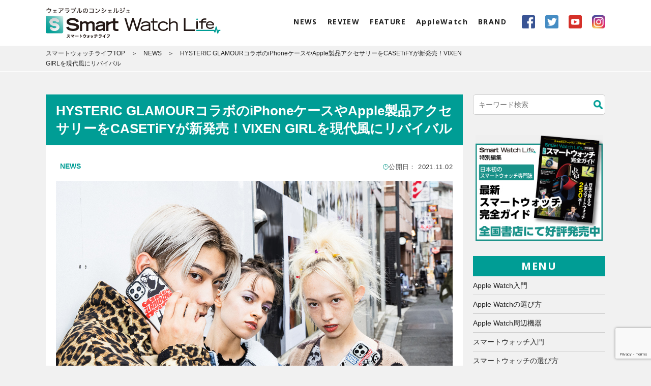

--- FILE ---
content_type: text/html; charset=UTF-8
request_url: https://www.smartwatchlife.jp/29452/
body_size: 21349
content:
<!DOCTYPE html>
<html lang="ja">

<head>
<!-- Google Tag Manager -->
<script>(function(w,d,s,l,i){w[l]=w[l]||[];w[l].push({'gtm.start':
new Date().getTime(),event:'gtm.js'});var f=d.getElementsByTagName(s)[0],
j=d.createElement(s),dl=l!='dataLayer'?'&l='+l:'';j.async=true;j.src=
'https://www.googletagmanager.com/gtm.js?id='+i+dl;f.parentNode.insertBefore(j,f);
})(window,document,'script','dataLayer','GTM-NNZDD8C');</script>
<!-- End Google Tag Manager -->
	
<!-- LinkSwitch -->
<script type="text/javascript" language="javascript">
    var vc_pid = "886022915";
</script><script type="text/javascript" src="//aml.valuecommerce.com/vcdal.js" async></script>
<!-- End LinkSwitch -->

<meta charset="UTF-8">
<title>HYSTERIC GLAMOURコラボのiPhoneケースやApple製品アクセサリーをCASETiFYが新発売！VIXEN GIRLを現代風にリバイバル - Smart Watch Life｜スマートウォッチとガジェットのデジタル活用専門メディアSmart Watch Life｜スマートウォッチとガジェットのデジタル活用専門メディア</title>
<!--<meta name="description" content="Smart Watch Lifeは、スマートウォッチとガジェットを軸に、健康管理・仕事効率化・AI活用など日常と仕事に役立つデジタル活用の実践知を発信する専門メディアです。実機レビューや使い方解説、新製品情報をわかりやすく届けます。">-->
<meta name="keywords" content="スマートウォッチ,Smart Watch,Apple Watch,Garmin,Suunto,Fitbit,Fossil,アップルウォッチ、ガーミン、フィットビット、ウェアラブル、スマウォ">
<meta name="viewport" content="width=device-width" id="viewport">
<meta name="format-detection" content="telephone=no">
<meta name="news-id" content="29452">
	<!-- adsense 200527-->
	<script data-ad-client="ca-pub-3980649568329590" async src="https://pagead2.googlesyndication.com/pagead/js/adsbygoogle.js"></script>
		<!-- end adsense 200527-->
	
<!-- common CSS -->
<link href="https://fonts.googleapis.com/css?family=Noto+Sans:700&display=swap" rel="stylesheet">
<link rel="stylesheet" type="text/css" href="https://www.smartwatchlife.jp/wp-content/themes/smartwatchlife/style.css">
<link rel="stylesheet" type="text/css" href="https://www.smartwatchlife.jp/wp-content/themes/smartwatchlife/css/style.css">
<!-- //common CSS -->
<!-- independent CSS -->
<!-- //independent CSS -->

<link rel="icon" href="https://www.smartwatchlife.jp/wp-content/themes/smartwatchlife/img/cmn/favicon.ico">
<link rel="apple-touch-icon" href="https://www.smartwatchlife.jp/wp-content/themes/smartwatchlife/img/cmn/apple-touch-icon.png">


		<!-- All in One SEO 4.4.0.1 - aioseo.com -->
		<meta name="description" content="カスタムできるスマートフォンケースやアップルウォッチバンドが 海外セレブや国内外の著名人・インフルエンサーの中" />
		<meta name="robots" content="max-image-preview:large" />
		<link rel="canonical" href="https://www.smartwatchlife.jp/29452/" />
		<meta name="generator" content="All in One SEO (AIOSEO) 4.4.0.1" />
		<meta property="og:locale" content="ja_JP" />
		<meta property="og:site_name" content="Smart Watch Life｜スマートウォッチとガジェットのデジタル活用専門メディア - デジタルとAIを味方に、人生を前へ。スマートウォッチライフ" />
		<meta property="og:type" content="article" />
		<meta property="og:title" content="HYSTERIC GLAMOURコラボのiPhoneケースやApple製品アクセサリーをCASETiFYが新発売！VIXEN GIRLを現代風にリバイバル - Smart Watch Life｜スマートウォッチとガジェットのデジタル活用専門メディア" />
		<meta property="og:description" content="カスタムできるスマートフォンケースやアップルウォッチバンドが 海外セレブや国内外の著名人・インフルエンサーの中" />
		<meta property="og:url" content="https://www.smartwatchlife.jp/29452/" />
		<meta property="article:published_time" content="2021-11-02T09:05:14+00:00" />
		<meta property="article:modified_time" content="2021-11-02T09:06:30+00:00" />
		<meta name="twitter:card" content="summary_large_image" />
		<meta name="twitter:site" content="@SmartWatchLife1" />
		<meta name="twitter:title" content="HYSTERIC GLAMOURコラボのiPhoneケースやApple製品アクセサリーをCASETiFYが新発売！VIXEN GIRLを現代風にリバイバル - Smart Watch Life｜スマートウォッチとガジェットのデジタル活用専門メディア" />
		<meta name="twitter:description" content="カスタムできるスマートフォンケースやアップルウォッチバンドが 海外セレブや国内外の著名人・インフルエンサーの中" />
		<meta name="twitter:creator" content="@SmartWatchLife1" />
		<meta name="twitter:image" content="https://www.smartwatchlife.jp/wp-content/uploads/2021/11/06_PR.jpg" />
		<script type="application/ld+json" class="aioseo-schema">
			{"@context":"https:\/\/schema.org","@graph":[{"@type":"BlogPosting","@id":"https:\/\/www.smartwatchlife.jp\/29452\/#blogposting","name":"HYSTERIC GLAMOUR\u30b3\u30e9\u30dc\u306eiPhone\u30b1\u30fc\u30b9\u3084Apple\u88fd\u54c1\u30a2\u30af\u30bb\u30b5\u30ea\u30fc\u3092CASETiFY\u304c\u65b0\u767a\u58f2\uff01VIXEN GIRL\u3092\u73fe\u4ee3\u98a8\u306b\u30ea\u30d0\u30a4\u30d0\u30eb - Smart Watch Life\uff5c\u30b9\u30de\u30fc\u30c8\u30a6\u30a9\u30c3\u30c1\u3068\u30ac\u30b8\u30a7\u30c3\u30c8\u306e\u30c7\u30b8\u30bf\u30eb\u6d3b\u7528\u5c02\u9580\u30e1\u30c7\u30a3\u30a2","headline":"HYSTERIC GLAMOUR\u30b3\u30e9\u30dc\u306eiPhone\u30b1\u30fc\u30b9\u3084Apple\u88fd\u54c1\u30a2\u30af\u30bb\u30b5\u30ea\u30fc\u3092CASETiFY\u304c\u65b0\u767a\u58f2\uff01VIXEN GIRL\u3092\u73fe\u4ee3\u98a8\u306b\u30ea\u30d0\u30a4\u30d0\u30eb","author":{"@id":"https:\/\/www.smartwatchlife.jp\/author\/suzuki\/#author"},"publisher":{"@id":"https:\/\/www.smartwatchlife.jp\/#organization"},"image":{"@type":"ImageObject","url":"https:\/\/www.smartwatchlife.jp\/wp-content\/uploads\/2021\/11\/06_PR.jpg","width":1200,"height":800},"datePublished":"2021-11-02T09:05:14+09:00","dateModified":"2021-11-02T09:06:30+09:00","inLanguage":"ja","mainEntityOfPage":{"@id":"https:\/\/www.smartwatchlife.jp\/29452\/#webpage"},"isPartOf":{"@id":"https:\/\/www.smartwatchlife.jp\/29452\/#webpage"},"articleSection":"NEWS, smartnews, CASETiFY, Apple Watch\u30d0\u30f3\u30c9"},{"@type":"BreadcrumbList","@id":"https:\/\/www.smartwatchlife.jp\/29452\/#breadcrumblist","itemListElement":[{"@type":"ListItem","@id":"https:\/\/www.smartwatchlife.jp\/#listItem","position":1,"item":{"@type":"WebPage","@id":"https:\/\/www.smartwatchlife.jp\/","name":"\u30db\u30fc\u30e0","description":"\u30c7\u30b8\u30bf\u30eb\u3068AI\u3092\u5473\u65b9\u306b\u3001\u4eba\u751f\u3092\u524d\u3078\u3002\u30b9\u30de\u30fc\u30c8\u30a6\u30a9\u30c3\u30c1\u30e9\u30a4\u30d5","url":"https:\/\/www.smartwatchlife.jp\/"},"nextItem":"https:\/\/www.smartwatchlife.jp\/29452\/#listItem"},{"@type":"ListItem","@id":"https:\/\/www.smartwatchlife.jp\/29452\/#listItem","position":2,"item":{"@type":"WebPage","@id":"https:\/\/www.smartwatchlife.jp\/29452\/","name":"HYSTERIC GLAMOUR\u30b3\u30e9\u30dc\u306eiPhone\u30b1\u30fc\u30b9\u3084Apple\u88fd\u54c1\u30a2\u30af\u30bb\u30b5\u30ea\u30fc\u3092CASETiFY\u304c\u65b0\u767a\u58f2\uff01VIXEN GIRL\u3092\u73fe\u4ee3\u98a8\u306b\u30ea\u30d0\u30a4\u30d0\u30eb","description":"\u30ab\u30b9\u30bf\u30e0\u3067\u304d\u308b\u30b9\u30de\u30fc\u30c8\u30d5\u30a9\u30f3\u30b1\u30fc\u30b9\u3084\u30a2\u30c3\u30d7\u30eb\u30a6\u30a9\u30c3\u30c1\u30d0\u30f3\u30c9\u304c \u6d77\u5916\u30bb\u30ec\u30d6\u3084\u56fd\u5185\u5916\u306e\u8457\u540d\u4eba\u30fb\u30a4\u30f3\u30d5\u30eb\u30a8\u30f3\u30b5\u30fc\u306e\u4e2d","url":"https:\/\/www.smartwatchlife.jp\/29452\/"},"previousItem":"https:\/\/www.smartwatchlife.jp\/#listItem"}]},{"@type":"Organization","@id":"https:\/\/www.smartwatchlife.jp\/#organization","name":"Smart Watch Life\uff5c\u65e5\u672c\u521d\u306e\u30b9\u30de\u30fc\u30c8\u30a6\u30a9\u30c3\u30c1\u5c02\u9580\u30e1\u30c7\u30a3\u30a2","url":"https:\/\/www.smartwatchlife.jp\/","sameAs":["https:\/\/twitter.com\/SmartWatchLife1","https:\/\/www.youtube.com\/channel\/UCF7kgxuLJplraGfsZLcoTig"],"contactPoint":{"@type":"ContactPoint","telephone":"+818012481700","contactType":"Technical Support"}},{"@type":"Person","@id":"https:\/\/www.smartwatchlife.jp\/author\/suzuki\/#author","url":"https:\/\/www.smartwatchlife.jp\/author\/suzuki\/","name":"\u9234\u6728\u5f37"},{"@type":"WebPage","@id":"https:\/\/www.smartwatchlife.jp\/29452\/#webpage","url":"https:\/\/www.smartwatchlife.jp\/29452\/","name":"HYSTERIC GLAMOUR\u30b3\u30e9\u30dc\u306eiPhone\u30b1\u30fc\u30b9\u3084Apple\u88fd\u54c1\u30a2\u30af\u30bb\u30b5\u30ea\u30fc\u3092CASETiFY\u304c\u65b0\u767a\u58f2\uff01VIXEN GIRL\u3092\u73fe\u4ee3\u98a8\u306b\u30ea\u30d0\u30a4\u30d0\u30eb - Smart Watch Life\uff5c\u30b9\u30de\u30fc\u30c8\u30a6\u30a9\u30c3\u30c1\u3068\u30ac\u30b8\u30a7\u30c3\u30c8\u306e\u30c7\u30b8\u30bf\u30eb\u6d3b\u7528\u5c02\u9580\u30e1\u30c7\u30a3\u30a2","description":"\u30ab\u30b9\u30bf\u30e0\u3067\u304d\u308b\u30b9\u30de\u30fc\u30c8\u30d5\u30a9\u30f3\u30b1\u30fc\u30b9\u3084\u30a2\u30c3\u30d7\u30eb\u30a6\u30a9\u30c3\u30c1\u30d0\u30f3\u30c9\u304c \u6d77\u5916\u30bb\u30ec\u30d6\u3084\u56fd\u5185\u5916\u306e\u8457\u540d\u4eba\u30fb\u30a4\u30f3\u30d5\u30eb\u30a8\u30f3\u30b5\u30fc\u306e\u4e2d","inLanguage":"ja","isPartOf":{"@id":"https:\/\/www.smartwatchlife.jp\/#website"},"breadcrumb":{"@id":"https:\/\/www.smartwatchlife.jp\/29452\/#breadcrumblist"},"author":{"@id":"https:\/\/www.smartwatchlife.jp\/author\/suzuki\/#author"},"creator":{"@id":"https:\/\/www.smartwatchlife.jp\/author\/suzuki\/#author"},"image":{"@type":"ImageObject","url":"https:\/\/www.smartwatchlife.jp\/wp-content\/uploads\/2021\/11\/06_PR.jpg","@id":"https:\/\/www.smartwatchlife.jp\/#mainImage","width":1200,"height":800},"primaryImageOfPage":{"@id":"https:\/\/www.smartwatchlife.jp\/29452\/#mainImage"},"datePublished":"2021-11-02T09:05:14+09:00","dateModified":"2021-11-02T09:06:30+09:00"},{"@type":"WebSite","@id":"https:\/\/www.smartwatchlife.jp\/#website","url":"https:\/\/www.smartwatchlife.jp\/","name":"Smart Watch Life\uff5c\u65e5\u672c\u521d\u306e\u30b9\u30de\u30fc\u30c8\u30a6\u30a9\u30c3\u30c1\u5c02\u9580\u30e1\u30c7\u30a3\u30a2","description":"\u30c7\u30b8\u30bf\u30eb\u3068AI\u3092\u5473\u65b9\u306b\u3001\u4eba\u751f\u3092\u524d\u3078\u3002\u30b9\u30de\u30fc\u30c8\u30a6\u30a9\u30c3\u30c1\u30e9\u30a4\u30d5","inLanguage":"ja","publisher":{"@id":"https:\/\/www.smartwatchlife.jp\/#organization"}}]}
		</script>
		<!-- All in One SEO -->

<link rel='dns-prefetch' href='//stats.wp.com' />
<link rel='dns-prefetch' href='//c0.wp.com' />
<link rel="alternate" type="application/rss+xml" title="Smart Watch Life｜スマートウォッチとガジェットのデジタル活用専門メディア &raquo; HYSTERIC GLAMOURコラボのiPhoneケースやApple製品アクセサリーをCASETiFYが新発売！VIXEN GIRLを現代風にリバイバル のコメントのフィード" href="https://www.smartwatchlife.jp/29452/feed/" />
<link rel="alternate" title="oEmbed (JSON)" type="application/json+oembed" href="https://www.smartwatchlife.jp/wp-json/oembed/1.0/embed?url=https%3A%2F%2Fwww.smartwatchlife.jp%2F29452%2F" />
<link rel="alternate" title="oEmbed (XML)" type="text/xml+oembed" href="https://www.smartwatchlife.jp/wp-json/oembed/1.0/embed?url=https%3A%2F%2Fwww.smartwatchlife.jp%2F29452%2F&#038;format=xml" />
<style id='wp-img-auto-sizes-contain-inline-css' type='text/css'>
img:is([sizes=auto i],[sizes^="auto," i]){contain-intrinsic-size:3000px 1500px}
/*# sourceURL=wp-img-auto-sizes-contain-inline-css */
</style>
<style id='wp-block-library-inline-css' type='text/css'>
:root{--wp-block-synced-color:#7a00df;--wp-block-synced-color--rgb:122,0,223;--wp-bound-block-color:var(--wp-block-synced-color);--wp-editor-canvas-background:#ddd;--wp-admin-theme-color:#007cba;--wp-admin-theme-color--rgb:0,124,186;--wp-admin-theme-color-darker-10:#006ba1;--wp-admin-theme-color-darker-10--rgb:0,107,160.5;--wp-admin-theme-color-darker-20:#005a87;--wp-admin-theme-color-darker-20--rgb:0,90,135;--wp-admin-border-width-focus:2px}@media (min-resolution:192dpi){:root{--wp-admin-border-width-focus:1.5px}}.wp-element-button{cursor:pointer}:root .has-very-light-gray-background-color{background-color:#eee}:root .has-very-dark-gray-background-color{background-color:#313131}:root .has-very-light-gray-color{color:#eee}:root .has-very-dark-gray-color{color:#313131}:root .has-vivid-green-cyan-to-vivid-cyan-blue-gradient-background{background:linear-gradient(135deg,#00d084,#0693e3)}:root .has-purple-crush-gradient-background{background:linear-gradient(135deg,#34e2e4,#4721fb 50%,#ab1dfe)}:root .has-hazy-dawn-gradient-background{background:linear-gradient(135deg,#faaca8,#dad0ec)}:root .has-subdued-olive-gradient-background{background:linear-gradient(135deg,#fafae1,#67a671)}:root .has-atomic-cream-gradient-background{background:linear-gradient(135deg,#fdd79a,#004a59)}:root .has-nightshade-gradient-background{background:linear-gradient(135deg,#330968,#31cdcf)}:root .has-midnight-gradient-background{background:linear-gradient(135deg,#020381,#2874fc)}:root{--wp--preset--font-size--normal:16px;--wp--preset--font-size--huge:42px}.has-regular-font-size{font-size:1em}.has-larger-font-size{font-size:2.625em}.has-normal-font-size{font-size:var(--wp--preset--font-size--normal)}.has-huge-font-size{font-size:var(--wp--preset--font-size--huge)}.has-text-align-center{text-align:center}.has-text-align-left{text-align:left}.has-text-align-right{text-align:right}.has-fit-text{white-space:nowrap!important}#end-resizable-editor-section{display:none}.aligncenter{clear:both}.items-justified-left{justify-content:flex-start}.items-justified-center{justify-content:center}.items-justified-right{justify-content:flex-end}.items-justified-space-between{justify-content:space-between}.screen-reader-text{border:0;clip-path:inset(50%);height:1px;margin:-1px;overflow:hidden;padding:0;position:absolute;width:1px;word-wrap:normal!important}.screen-reader-text:focus{background-color:#ddd;clip-path:none;color:#444;display:block;font-size:1em;height:auto;left:5px;line-height:normal;padding:15px 23px 14px;text-decoration:none;top:5px;width:auto;z-index:100000}html :where(.has-border-color){border-style:solid}html :where([style*=border-top-color]){border-top-style:solid}html :where([style*=border-right-color]){border-right-style:solid}html :where([style*=border-bottom-color]){border-bottom-style:solid}html :where([style*=border-left-color]){border-left-style:solid}html :where([style*=border-width]){border-style:solid}html :where([style*=border-top-width]){border-top-style:solid}html :where([style*=border-right-width]){border-right-style:solid}html :where([style*=border-bottom-width]){border-bottom-style:solid}html :where([style*=border-left-width]){border-left-style:solid}html :where(img[class*=wp-image-]){height:auto;max-width:100%}:where(figure){margin:0 0 1em}html :where(.is-position-sticky){--wp-admin--admin-bar--position-offset:var(--wp-admin--admin-bar--height,0px)}@media screen and (max-width:600px){html :where(.is-position-sticky){--wp-admin--admin-bar--position-offset:0px}}
.has-text-align-justify{text-align:justify;}

/*# sourceURL=wp-block-library-inline-css */
</style><style id='global-styles-inline-css' type='text/css'>
:root{--wp--preset--aspect-ratio--square: 1;--wp--preset--aspect-ratio--4-3: 4/3;--wp--preset--aspect-ratio--3-4: 3/4;--wp--preset--aspect-ratio--3-2: 3/2;--wp--preset--aspect-ratio--2-3: 2/3;--wp--preset--aspect-ratio--16-9: 16/9;--wp--preset--aspect-ratio--9-16: 9/16;--wp--preset--color--black: #000000;--wp--preset--color--cyan-bluish-gray: #abb8c3;--wp--preset--color--white: #ffffff;--wp--preset--color--pale-pink: #f78da7;--wp--preset--color--vivid-red: #cf2e2e;--wp--preset--color--luminous-vivid-orange: #ff6900;--wp--preset--color--luminous-vivid-amber: #fcb900;--wp--preset--color--light-green-cyan: #7bdcb5;--wp--preset--color--vivid-green-cyan: #00d084;--wp--preset--color--pale-cyan-blue: #8ed1fc;--wp--preset--color--vivid-cyan-blue: #0693e3;--wp--preset--color--vivid-purple: #9b51e0;--wp--preset--gradient--vivid-cyan-blue-to-vivid-purple: linear-gradient(135deg,rgb(6,147,227) 0%,rgb(155,81,224) 100%);--wp--preset--gradient--light-green-cyan-to-vivid-green-cyan: linear-gradient(135deg,rgb(122,220,180) 0%,rgb(0,208,130) 100%);--wp--preset--gradient--luminous-vivid-amber-to-luminous-vivid-orange: linear-gradient(135deg,rgb(252,185,0) 0%,rgb(255,105,0) 100%);--wp--preset--gradient--luminous-vivid-orange-to-vivid-red: linear-gradient(135deg,rgb(255,105,0) 0%,rgb(207,46,46) 100%);--wp--preset--gradient--very-light-gray-to-cyan-bluish-gray: linear-gradient(135deg,rgb(238,238,238) 0%,rgb(169,184,195) 100%);--wp--preset--gradient--cool-to-warm-spectrum: linear-gradient(135deg,rgb(74,234,220) 0%,rgb(151,120,209) 20%,rgb(207,42,186) 40%,rgb(238,44,130) 60%,rgb(251,105,98) 80%,rgb(254,248,76) 100%);--wp--preset--gradient--blush-light-purple: linear-gradient(135deg,rgb(255,206,236) 0%,rgb(152,150,240) 100%);--wp--preset--gradient--blush-bordeaux: linear-gradient(135deg,rgb(254,205,165) 0%,rgb(254,45,45) 50%,rgb(107,0,62) 100%);--wp--preset--gradient--luminous-dusk: linear-gradient(135deg,rgb(255,203,112) 0%,rgb(199,81,192) 50%,rgb(65,88,208) 100%);--wp--preset--gradient--pale-ocean: linear-gradient(135deg,rgb(255,245,203) 0%,rgb(182,227,212) 50%,rgb(51,167,181) 100%);--wp--preset--gradient--electric-grass: linear-gradient(135deg,rgb(202,248,128) 0%,rgb(113,206,126) 100%);--wp--preset--gradient--midnight: linear-gradient(135deg,rgb(2,3,129) 0%,rgb(40,116,252) 100%);--wp--preset--font-size--small: 13px;--wp--preset--font-size--medium: 20px;--wp--preset--font-size--large: 36px;--wp--preset--font-size--x-large: 42px;--wp--preset--spacing--20: 0.44rem;--wp--preset--spacing--30: 0.67rem;--wp--preset--spacing--40: 1rem;--wp--preset--spacing--50: 1.5rem;--wp--preset--spacing--60: 2.25rem;--wp--preset--spacing--70: 3.38rem;--wp--preset--spacing--80: 5.06rem;--wp--preset--shadow--natural: 6px 6px 9px rgba(0, 0, 0, 0.2);--wp--preset--shadow--deep: 12px 12px 50px rgba(0, 0, 0, 0.4);--wp--preset--shadow--sharp: 6px 6px 0px rgba(0, 0, 0, 0.2);--wp--preset--shadow--outlined: 6px 6px 0px -3px rgb(255, 255, 255), 6px 6px rgb(0, 0, 0);--wp--preset--shadow--crisp: 6px 6px 0px rgb(0, 0, 0);}:where(.is-layout-flex){gap: 0.5em;}:where(.is-layout-grid){gap: 0.5em;}body .is-layout-flex{display: flex;}.is-layout-flex{flex-wrap: wrap;align-items: center;}.is-layout-flex > :is(*, div){margin: 0;}body .is-layout-grid{display: grid;}.is-layout-grid > :is(*, div){margin: 0;}:where(.wp-block-columns.is-layout-flex){gap: 2em;}:where(.wp-block-columns.is-layout-grid){gap: 2em;}:where(.wp-block-post-template.is-layout-flex){gap: 1.25em;}:where(.wp-block-post-template.is-layout-grid){gap: 1.25em;}.has-black-color{color: var(--wp--preset--color--black) !important;}.has-cyan-bluish-gray-color{color: var(--wp--preset--color--cyan-bluish-gray) !important;}.has-white-color{color: var(--wp--preset--color--white) !important;}.has-pale-pink-color{color: var(--wp--preset--color--pale-pink) !important;}.has-vivid-red-color{color: var(--wp--preset--color--vivid-red) !important;}.has-luminous-vivid-orange-color{color: var(--wp--preset--color--luminous-vivid-orange) !important;}.has-luminous-vivid-amber-color{color: var(--wp--preset--color--luminous-vivid-amber) !important;}.has-light-green-cyan-color{color: var(--wp--preset--color--light-green-cyan) !important;}.has-vivid-green-cyan-color{color: var(--wp--preset--color--vivid-green-cyan) !important;}.has-pale-cyan-blue-color{color: var(--wp--preset--color--pale-cyan-blue) !important;}.has-vivid-cyan-blue-color{color: var(--wp--preset--color--vivid-cyan-blue) !important;}.has-vivid-purple-color{color: var(--wp--preset--color--vivid-purple) !important;}.has-black-background-color{background-color: var(--wp--preset--color--black) !important;}.has-cyan-bluish-gray-background-color{background-color: var(--wp--preset--color--cyan-bluish-gray) !important;}.has-white-background-color{background-color: var(--wp--preset--color--white) !important;}.has-pale-pink-background-color{background-color: var(--wp--preset--color--pale-pink) !important;}.has-vivid-red-background-color{background-color: var(--wp--preset--color--vivid-red) !important;}.has-luminous-vivid-orange-background-color{background-color: var(--wp--preset--color--luminous-vivid-orange) !important;}.has-luminous-vivid-amber-background-color{background-color: var(--wp--preset--color--luminous-vivid-amber) !important;}.has-light-green-cyan-background-color{background-color: var(--wp--preset--color--light-green-cyan) !important;}.has-vivid-green-cyan-background-color{background-color: var(--wp--preset--color--vivid-green-cyan) !important;}.has-pale-cyan-blue-background-color{background-color: var(--wp--preset--color--pale-cyan-blue) !important;}.has-vivid-cyan-blue-background-color{background-color: var(--wp--preset--color--vivid-cyan-blue) !important;}.has-vivid-purple-background-color{background-color: var(--wp--preset--color--vivid-purple) !important;}.has-black-border-color{border-color: var(--wp--preset--color--black) !important;}.has-cyan-bluish-gray-border-color{border-color: var(--wp--preset--color--cyan-bluish-gray) !important;}.has-white-border-color{border-color: var(--wp--preset--color--white) !important;}.has-pale-pink-border-color{border-color: var(--wp--preset--color--pale-pink) !important;}.has-vivid-red-border-color{border-color: var(--wp--preset--color--vivid-red) !important;}.has-luminous-vivid-orange-border-color{border-color: var(--wp--preset--color--luminous-vivid-orange) !important;}.has-luminous-vivid-amber-border-color{border-color: var(--wp--preset--color--luminous-vivid-amber) !important;}.has-light-green-cyan-border-color{border-color: var(--wp--preset--color--light-green-cyan) !important;}.has-vivid-green-cyan-border-color{border-color: var(--wp--preset--color--vivid-green-cyan) !important;}.has-pale-cyan-blue-border-color{border-color: var(--wp--preset--color--pale-cyan-blue) !important;}.has-vivid-cyan-blue-border-color{border-color: var(--wp--preset--color--vivid-cyan-blue) !important;}.has-vivid-purple-border-color{border-color: var(--wp--preset--color--vivid-purple) !important;}.has-vivid-cyan-blue-to-vivid-purple-gradient-background{background: var(--wp--preset--gradient--vivid-cyan-blue-to-vivid-purple) !important;}.has-light-green-cyan-to-vivid-green-cyan-gradient-background{background: var(--wp--preset--gradient--light-green-cyan-to-vivid-green-cyan) !important;}.has-luminous-vivid-amber-to-luminous-vivid-orange-gradient-background{background: var(--wp--preset--gradient--luminous-vivid-amber-to-luminous-vivid-orange) !important;}.has-luminous-vivid-orange-to-vivid-red-gradient-background{background: var(--wp--preset--gradient--luminous-vivid-orange-to-vivid-red) !important;}.has-very-light-gray-to-cyan-bluish-gray-gradient-background{background: var(--wp--preset--gradient--very-light-gray-to-cyan-bluish-gray) !important;}.has-cool-to-warm-spectrum-gradient-background{background: var(--wp--preset--gradient--cool-to-warm-spectrum) !important;}.has-blush-light-purple-gradient-background{background: var(--wp--preset--gradient--blush-light-purple) !important;}.has-blush-bordeaux-gradient-background{background: var(--wp--preset--gradient--blush-bordeaux) !important;}.has-luminous-dusk-gradient-background{background: var(--wp--preset--gradient--luminous-dusk) !important;}.has-pale-ocean-gradient-background{background: var(--wp--preset--gradient--pale-ocean) !important;}.has-electric-grass-gradient-background{background: var(--wp--preset--gradient--electric-grass) !important;}.has-midnight-gradient-background{background: var(--wp--preset--gradient--midnight) !important;}.has-small-font-size{font-size: var(--wp--preset--font-size--small) !important;}.has-medium-font-size{font-size: var(--wp--preset--font-size--medium) !important;}.has-large-font-size{font-size: var(--wp--preset--font-size--large) !important;}.has-x-large-font-size{font-size: var(--wp--preset--font-size--x-large) !important;}
/*# sourceURL=global-styles-inline-css */
</style>

<style id='classic-theme-styles-inline-css' type='text/css'>
/*! This file is auto-generated */
.wp-block-button__link{color:#fff;background-color:#32373c;border-radius:9999px;box-shadow:none;text-decoration:none;padding:calc(.667em + 2px) calc(1.333em + 2px);font-size:1.125em}.wp-block-file__button{background:#32373c;color:#fff;text-decoration:none}
/*# sourceURL=/wp-includes/css/classic-themes.min.css */
</style>
<link rel='stylesheet' id='contact-form-7-css' href='https://www.smartwatchlife.jp/wp-content/plugins/contact-form-7/includes/css/styles.css?ver=5.7.7' type='text/css' media='all' />
<link rel='stylesheet' id='pz-linkcard-css' href='//www.smartwatchlife.jp/wp-content/uploads/pz-linkcard/style.css?ver=2.5.5.6' type='text/css' media='all' />
<link rel='stylesheet' id='ez-toc-css' href='https://www.smartwatchlife.jp/wp-content/plugins/easy-table-of-contents/assets/css/screen.min.css?ver=2.0.50' type='text/css' media='all' />
<style id='ez-toc-inline-css' type='text/css'>
div#ez-toc-container p.ez-toc-title {font-size: 120%;}div#ez-toc-container p.ez-toc-title {font-weight: 400;}div#ez-toc-container ul li {font-size: 100%;}div#ez-toc-container nav ul ul li ul li {font-size: %!important;}div#ez-toc-container {background: #ffffff;border: 1px solid #009e96;width: 100%;}div#ez-toc-container p.ez-toc-title {color: #009e96;}div#ez-toc-container ul.ez-toc-list a {color: #009e96;}div#ez-toc-container ul.ez-toc-list a:hover {color: #28c4c9;}div#ez-toc-container ul.ez-toc-list a:visited {color: #bf3f89;}
/*# sourceURL=ez-toc-inline-css */
</style>
<link rel='stylesheet' id='yyi_rinker_stylesheet-css' href='https://www.smartwatchlife.jp/wp-content/plugins/yyi-rinker/css/style.css?v=1.10.2&#038;ver=6.9' type='text/css' media='all' />
<link rel='stylesheet' id='social-logos-css' href='https://c0.wp.com/p/jetpack/12.2.2/_inc/social-logos/social-logos.min.css' type='text/css' media='all' />
<link rel='stylesheet' id='jetpack_css-css' href='https://c0.wp.com/p/jetpack/12.2.2/css/jetpack.css' type='text/css' media='all' />
<script type="text/javascript" src="https://c0.wp.com/c/6.9/wp-includes/js/jquery/jquery.min.js" id="jquery-core-js"></script>
<script type="text/javascript" src="https://c0.wp.com/c/6.9/wp-includes/js/jquery/jquery-migrate.min.js" id="jquery-migrate-js"></script>
<script type="text/javascript" id="ez-toc-scroll-scriptjs-js-after">
/* <![CDATA[ */
jQuery(document).ready(function(){document.querySelectorAll(".ez-toc-section").forEach(t=>{t.setAttribute("ez-toc-data-id","#"+decodeURI(t.getAttribute("id")))}),jQuery("a.ez-toc-link").click(function(){let t=jQuery(this).attr("href"),e=jQuery("#wpadminbar"),i=0;30>30&&(i=30),e.length&&(i+=e.height()),jQuery('[ez-toc-data-id="'+decodeURI(t)+'"]').length>0&&(i=jQuery('[ez-toc-data-id="'+decodeURI(t)+'"]').offset().top-i),jQuery("html, body").animate({scrollTop:i},500)})});
//# sourceURL=ez-toc-scroll-scriptjs-js-after
/* ]]> */
</script>
<script type="text/javascript" src="https://www.smartwatchlife.jp/wp-content/plugins/yyi-rinker/js/event-tracking.js?v=1.10.2" id="yyi_rinker_event_tracking_script-js"></script>
<script type="text/javascript" id="views_count-js-extra">
/* <![CDATA[ */
var ajax_object = {"ajaxurl":"https://www.smartwatchlife.jp/wp-admin/admin-ajax.php","nonce":"f9bb7f149a"};
//# sourceURL=views_count-js-extra
/* ]]> */
</script>
<script type="text/javascript" src="https://www.smartwatchlife.jp/wp-content/themes/smartwatchlife/js/views.js" id="views_count-js"></script>
<link rel="https://api.w.org/" href="https://www.smartwatchlife.jp/wp-json/" /><link rel="alternate" title="JSON" type="application/json" href="https://www.smartwatchlife.jp/wp-json/wp/v2/posts/29452" /><link rel="EditURI" type="application/rsd+xml" title="RSD" href="https://www.smartwatchlife.jp/xmlrpc.php?rsd" />
<meta name="generator" content="WordPress 6.9" />
<link rel='shortlink' href='https://www.smartwatchlife.jp/?p=29452' />
	<style>img#wpstats{display:none}</style>
		<script type="text/javascript" language="javascript">
    var vc_pid = "886022915";
</script><script type="text/javascript" src="//aml.valuecommerce.com/vcdal.js" async></script><style>
.yyi-rinker-images {
    display: flex;
    justify-content: center;
    align-items: center;
    position: relative;

}
div.yyi-rinker-image img.yyi-rinker-main-img.hidden {
    display: none;
}

.yyi-rinker-images-arrow {
    cursor: pointer;
    position: absolute;
    top: 50%;
    display: block;
    margin-top: -11px;
    opacity: 0.6;
    width: 22px;
}

.yyi-rinker-images-arrow-left{
    left: -10px;
}
.yyi-rinker-images-arrow-right{
    right: -10px;
}

.yyi-rinker-images-arrow-left.hidden {
    display: none;
}

.yyi-rinker-images-arrow-right.hidden {
    display: none;
}
div.yyi-rinker-contents.yyi-rinker-design-tate  div.yyi-rinker-box{
    flex-direction: column;
}

div.yyi-rinker-contents.yyi-rinker-design-slim div.yyi-rinker-box .yyi-rinker-links {
    flex-direction: column;
}

div.yyi-rinker-contents.yyi-rinker-design-slim div.yyi-rinker-info {
    width: 100%;
}

div.yyi-rinker-contents.yyi-rinker-design-slim .yyi-rinker-title {
    text-align: center;
}

div.yyi-rinker-contents.yyi-rinker-design-slim .yyi-rinker-links {
    text-align: center;
}
div.yyi-rinker-contents.yyi-rinker-design-slim .yyi-rinker-image {
    margin: auto;
}

div.yyi-rinker-contents.yyi-rinker-design-slim div.yyi-rinker-info ul.yyi-rinker-links li {
	align-self: stretch;
}
div.yyi-rinker-contents.yyi-rinker-design-slim div.yyi-rinker-box div.yyi-rinker-info {
	padding: 0;
}
div.yyi-rinker-contents.yyi-rinker-design-slim div.yyi-rinker-box {
	flex-direction: column;
	padding: 14px 5px 0;
}

.yyi-rinker-design-slim div.yyi-rinker-box div.yyi-rinker-info {
	text-align: center;
}

.yyi-rinker-design-slim div.price-box span.price {
	display: block;
}

div.yyi-rinker-contents.yyi-rinker-design-slim div.yyi-rinker-info div.yyi-rinker-title a{
	font-size:16px;
}

div.yyi-rinker-contents.yyi-rinker-design-slim ul.yyi-rinker-links li.amazonkindlelink:before,  div.yyi-rinker-contents.yyi-rinker-design-slim ul.yyi-rinker-links li.amazonlink:before,  div.yyi-rinker-contents.yyi-rinker-design-slim ul.yyi-rinker-links li.rakutenlink:before,  div.yyi-rinker-contents.yyi-rinker-design-slim ul.yyi-rinker-links li.yahoolink:before {
	font-size:12px;
}

div.yyi-rinker-contents.yyi-rinker-design-slim ul.yyi-rinker-links li a {
	font-size: 13px;
}
.entry-content ul.yyi-rinker-links li {
	padding: 0;
}

div.yyi-rinker-contents .yyi-rinker-attention.attention_desing_right_ribbon {
    width: 89px;
    height: 91px;
    position: absolute;
    top: -1px;
    right: -1px;
    left: auto;
    overflow: hidden;
}

div.yyi-rinker-contents .yyi-rinker-attention.attention_desing_right_ribbon span {
    display: inline-block;
    width: 146px;
    position: absolute;
    padding: 4px 0;
    left: -13px;
    top: 12px;
    text-align: center;
    font-size: 12px;
    line-height: 24px;
    -webkit-transform: rotate(45deg);
    transform: rotate(45deg);
    box-shadow: 0 1px 3px rgba(0, 0, 0, 0.2);
}

div.yyi-rinker-contents .yyi-rinker-attention.attention_desing_right_ribbon {
    background: none;
}
.yyi-rinker-attention.attention_desing_right_ribbon .yyi-rinker-attention-after,
.yyi-rinker-attention.attention_desing_right_ribbon .yyi-rinker-attention-before{
display:none;
}
div.yyi-rinker-use-right_ribbon div.yyi-rinker-title {
    margin-right: 2rem;
}

				</style><meta name="redi-version" content="1.2.7" /><link rel="icon" href="https://www.smartwatchlife.jp/wp-content/uploads/2020/05/cropped-siteicon-1-32x32.png" sizes="32x32" />
<link rel="icon" href="https://www.smartwatchlife.jp/wp-content/uploads/2020/05/cropped-siteicon-1-192x192.png" sizes="192x192" />
<link rel="apple-touch-icon" href="https://www.smartwatchlife.jp/wp-content/uploads/2020/05/cropped-siteicon-1-180x180.png" />
<meta name="msapplication-TileImage" content="https://www.smartwatchlife.jp/wp-content/uploads/2020/05/cropped-siteicon-1-270x270.png" />
<link rel="stylesheet" type="text/css" id="wp-custom-css" href="https://www.smartwatchlife.jp/?custom-css=9ca86aaf7e" />
</head>


<body>

<!-- Google Tag Manager (noscript) -->
<noscript><iframe src="https://www.googletagmanager.com/ns.html?id=GTM-NNZDD8C"
height="0" width="0" style="display:none;visibility:hidden"></iframe></noscript>
<!-- End Google Tag Manager (noscript) -->

<!-- header -->
		
<header class="cmn_header">
  <div class="container clearfix">
        <p class="header_logo"><a href="https://www.smartwatchlife.jp/"><img src="https://www.smartwatchlife.jp/wp-content/themes/smartwatchlife/img/cmn/logo_main.png" alt="Smart Watch Life｜スマートウォッチとガジェットのデジタル活用専門メディア"></a></p>
    <!-- navi pc -->
    <nav class="global_nav pconly">
      <ul>
        <li><a href="https://www.smartwatchlife.jp/category/news/">NEWS</a></li>
        <li><a href="https://www.smartwatchlife.jp/category/review/">REVIEW</a></li>
        <li><a href="https://www.smartwatchlife.jp/category/feature/">FEATURE</a></li>
        <li><a href="https://www.smartwatchlife.jp/?s=AppleWatch">AppleWatch</a></li>
        <li><a href="https://www.smartwatchlife.jp/tag/brand-guide">BRAND</a></li>
        <li class="sns fb"><a href="https://www.facebook.com/Smart-Watch-Life-1057022311353825" target="_blank"><img src="https://www.smartwatchlife.jp/wp-content/themes/smartwatchlife/img/cmn/ico_fb.png" alt="Facebook"></a></li>
        <li class="sns"><a href="https://twitter.com/SmartWatchLife1" target="_blank"><img src="https://www.smartwatchlife.jp/wp-content/themes/smartwatchlife/img/cmn/ico_twt.png" alt="Twitter"></a></li>
        <li class="sns"><a href="https://www.youtube.com/channel/UCF7kgxuLJplraGfsZLcoTig" target="_blank"><img src="https://www.smartwatchlife.jp/wp-content/themes/smartwatchlife/img/cmn/ico_yt.png" alt="YouTube"></a></li>
        <li class="sns"><a href="https://www.instagram.com/smartwatchlife/" target="_blank"><img src="https://www.smartwatchlife.jp/wp-content/themes/smartwatchlife/img/cmn/ico_insta.png" alt="Instagram"></a></li>
      </ul>
    </nav>
    <!-- //navi pc -->
    <!-- toggle sp -->
    <div class="search_tgl sponly" id="search_tgl"><img src="https://www.smartwatchlife.jp/wp-content/themes/smartwatchlife/img/cmn/ico_search.png" alt="検索"></div>
    <div class="menu_tgl sponly" id="menu_tgl"><img src="https://www.smartwatchlife.jp/wp-content/themes/smartwatchlife/img/cmn/btn_menu.png" alt="MENU"></div>
    <!-- toggle sp -->
  </div>
</header>
<!-- //header -->

<!-- wrapper -->
<div class="wrapper">

<!-- breadcrumbs -->
<div class="cmn_breadcrumbs">
  <div class="container">
    <ol>
      <li><a href="https://www.smartwatchlife.jp/">スマートウォッチライフTOP</a></li>
            <li><a href="https://www.smartwatchlife.jp/category/news/">NEWS</a></li>
      <li>HYSTERIC GLAMOURコラボのiPhoneケースやApple製品アクセサリーをCASETiFYが新発売！VIXEN GIRLを現代風にリバイバル</li>
          </ol>
  </div>
</div>
<!-- //breadcrumbs -->

	
	
<!-- content -->
<div class="page_wrap contents_detail_page container clearfix">

  <!-- main column -->
  <div class="cmn_main">
<article class="entry_article">

  <!-- entry -->
  <div class="contents_wrap">
    <h1 class="contents_tit">HYSTERIC GLAMOURコラボのiPhoneケースやApple製品アクセサリーをCASETiFYが新発売！VIXEN GIRLを現代風にリバイバル</h1>
    <div class="contents_meta clearfix">
            <p class="cat"><a href="https://www.smartwatchlife.jp/category/news/">NEWS</a></p>
		
		<!--古澤作業20251005ここから-->
<p class="date">
  <span class="pair">公開日：
    <time datetime="2021-11-02T18:05:14+09:00">
      2021.11.02    </time>
  </span>
  </p>
	  	  <!--古澤作業20251005ここまで-->
      
    </div>
        <div class="contents_mv"><img width="1200" height="800" src="https://www.smartwatchlife.jp/wp-content/uploads/2021/11/06_PR.jpg" class="attachment-large size-large wp-post-image" alt="" decoding="async" fetchpriority="high" srcset="https://www.smartwatchlife.jp/wp-content/uploads/2021/11/06_PR.jpg 1200w, https://www.smartwatchlife.jp/wp-content/uploads/2021/11/06_PR-730x487.jpg 730w, https://www.smartwatchlife.jp/wp-content/uploads/2021/11/06_PR-768x512.jpg 768w" sizes="(max-width: 1200px) 100vw, 1200px" /></div>
    	
    <!-- the content -->
 <div class="mod_post_content contents_content clearfix">
      <div id="ez-toc-container" class="ez-toc-v2_0_50 counter-hierarchy ez-toc-counter ez-toc-container-direction">
<div class="ez-toc-title-container">
<p class="ez-toc-title">目次</p>
<span class="ez-toc-title-toggle"><a href="#" class="ez-toc-pull-right ez-toc-btn ez-toc-btn-xs ez-toc-btn-default ez-toc-toggle" aria-label="Toggle Table of Content" role="button"><label for="item-697b0da72ed75" aria-hidden="true"><span style="display: flex;align-items: center;width: 35px;height: 30px;justify-content: center;direction:ltr;"><svg style="fill: #009e96;color:#009e96" xmlns="http://www.w3.org/2000/svg" class="list-377408" width="20px" height="20px" viewBox="0 0 24 24" fill="none"><path d="M6 6H4v2h2V6zm14 0H8v2h12V6zM4 11h2v2H4v-2zm16 0H8v2h12v-2zM4 16h2v2H4v-2zm16 0H8v2h12v-2z" fill="currentColor"></path></svg><svg style="fill: #009e96;color:#009e96" class="arrow-unsorted-368013" xmlns="http://www.w3.org/2000/svg" width="10px" height="10px" viewBox="0 0 24 24" version="1.2" baseProfile="tiny"><path d="M18.2 9.3l-6.2-6.3-6.2 6.3c-.2.2-.3.4-.3.7s.1.5.3.7c.2.2.4.3.7.3h11c.3 0 .5-.1.7-.3.2-.2.3-.5.3-.7s-.1-.5-.3-.7zM5.8 14.7l6.2 6.3 6.2-6.3c.2-.2.3-.5.3-.7s-.1-.5-.3-.7c-.2-.2-.4-.3-.7-.3h-11c-.3 0-.5.1-.7.3-.2.2-.3.5-.3.7s.1.5.3.7z"/></svg></span></label><input  type="checkbox" id="item-697b0da72ed75"></a></span></div>
<nav><ul class='ez-toc-list ez-toc-list-level-1 eztoc-visibility-hide-by-default' ><li class='ez-toc-page-1 ez-toc-heading-level-2'><a class="ez-toc-link ez-toc-heading-1" href="#%E3%80%8CVIXEN_GIRL%E3%80%8D%E3%82%922000%E5%B9%B4%E4%BB%A3%E9%A2%A8%E3%81%AB%E3%83%AA%E3%83%90%E3%82%A4%E3%83%90%E3%83%AB" title="「VIXEN GIRL」を2000年代風にリバイバル">「VIXEN GIRL」を2000年代風にリバイバル</a></li><li class='ez-toc-page-1 ez-toc-heading-level-2'><a class="ez-toc-link ez-toc-heading-2" href="#ASHLEY%E3%80%81HIYADAM%E3%80%81Novel_Core%E3%82%89%E3%82%92%E3%83%A2%E3%83%87%E3%83%AB%E3%81%AB%E8%B5%B7%E7%94%A8" title="ASHLEY、HIYADAM、Novel Coreらをモデルに起用">ASHLEY、HIYADAM、Novel Coreらをモデルに起用</a></li><li class='ez-toc-page-1 ez-toc-heading-level-2'><a class="ez-toc-link ez-toc-heading-3" href="#%E5%85%88%E8%A1%8C%E8%B2%A9%E5%A3%B2%E3%81%AE%E7%99%BB%E9%8C%B2%E3%82%82%E5%8F%97%E4%BB%98%E4%B8%AD" title="先行販売の登録も受付中">先行販売の登録も受付中</a><ul class='ez-toc-list-level-3'><li class='ez-toc-heading-level-3'><a class="ez-toc-link ez-toc-heading-4" href="#%E3%81%82%E3%82%8F%E3%81%9B%E3%81%A6%E8%AA%AD%E3%81%BF%E3%81%9F%E3%81%84" title="あわせて読みたい">あわせて読みたい</a></li></ul></li></ul></nav></div>
<p>カスタムできるスマートフォンケースやアップルウォッチバンドが 海外セレブや国内外の著名人・インフルエンサーの中で話題となり、SNS投稿から人気に火が付いた、 L.A発グローバルライフスタイルブランド「CASETiFY（ケースティファイ）」。</p>
<p>同ブランドが、日本のファッションシーンを牽引してきた伝説的なブランドHYSTERIC GLAMOURとコラボ。「HYSTERIC GLAMOUR x CASETiFY」 コレクションを発表しました。</p>

<script async src="https://pagead2.googlesyndication.com/pagead/js/adsbygoogle.js"></script>
<ins class="adsbygoogle"
     style="display:block; text-align:center; margin-top:25px;"
     data-ad-layout="in-article"
     data-ad-format="fluid"
     data-ad-client="ca-pub-3980649568329590"
     data-ad-slot="8181702889"></ins>
<script>
     (adsbygoogle = window.adsbygoogle || []).push({});
</script>

<h2><span class="ez-toc-section" id="%E3%80%8CVIXEN_GIRL%E3%80%8D%E3%82%922000%E5%B9%B4%E4%BB%A3%E9%A2%A8%E3%81%AB%E3%83%AA%E3%83%90%E3%82%A4%E3%83%90%E3%83%AB"></span>「VIXEN GIRL」を2000年代風にリバイバル<span class="ez-toc-section-end"></span></h2>
<p><img decoding="async" class="aligncenter size-full wp-image-29458" src="https://www.smartwatchlife.jp/wp-content/uploads/2021/11/01_PR.jpg" alt="" width="1200" height="800" srcset="https://www.smartwatchlife.jp/wp-content/uploads/2021/11/01_PR.jpg 1200w, https://www.smartwatchlife.jp/wp-content/uploads/2021/11/01_PR-730x487.jpg 730w, https://www.smartwatchlife.jp/wp-content/uploads/2021/11/01_PR-768x512.jpg 768w" sizes="(max-width: 1200px) 100vw, 1200px" /></p>
<p>HYSTERIC GLAMOURとの初めてのコラボレーションは、メインテーマが「VIXEN GIRL 2000」。</p>
<p>90 年代に大ブームとなったアイコニックなロゴ「VIXEN GIRL」が2000年代風にリバイバルされており、当時の原宿の 雰囲気が、最新のテックアクセサリーで表現されています。</p>
<p>見返り姿のVIXEN GIRLや、ブランドの代表的なグ ラフィックデザインを豪華にミックスした限定コレクションはファン注目のアイテムです。</p>
<p><img decoding="async" class="aligncenter size-full wp-image-29459" src="https://www.smartwatchlife.jp/wp-content/uploads/2021/11/02_PR.jpg" alt="" width="1200" height="800" srcset="https://www.smartwatchlife.jp/wp-content/uploads/2021/11/02_PR.jpg 1200w, https://www.smartwatchlife.jp/wp-content/uploads/2021/11/02_PR-730x487.jpg 730w, https://www.smartwatchlife.jp/wp-content/uploads/2021/11/02_PR-768x512.jpg 768w" sizes="(max-width: 1200px) 100vw, 1200px" /></p>
<p>ケースタイプには、アイコニックなロゴを引き立てるシンプルなインパクトケース とミラーケースをライン ナップ。</p>
<p>ミラーケースは実際に鏡として使用でき、大胆なロゴ使いのデザイン によりファッション性をさらに高めました。</p>
<p>ほかにもAirpodsおよびAirpods Proケース、Apple Watchバン ド、スマホスリング、ワイヤレス充電器、2 in 1グリップスタンドと豊富なテックアクセサリーがラインナップされています。</p>
<p>また、こちらのコレクションは新しいiPhone 13シリーズと、Samsung Galaxy インパクトケースにも対応しています。</p>
<p><img loading="lazy" decoding="async" class="aligncenter size-full wp-image-29461" src="https://www.smartwatchlife.jp/wp-content/uploads/2021/11/04_PR.jpg" alt="" width="1200" height="800" srcset="https://www.smartwatchlife.jp/wp-content/uploads/2021/11/04_PR.jpg 1200w, https://www.smartwatchlife.jp/wp-content/uploads/2021/11/04_PR-730x487.jpg 730w, https://www.smartwatchlife.jp/wp-content/uploads/2021/11/04_PR-768x512.jpg 768w" sizes="auto, (max-width: 1200px) 100vw, 1200px" /></p>

<script async src="https://pagead2.googlesyndication.com/pagead/js/adsbygoogle.js"></script>
<ins class="adsbygoogle"
     style="display:block; text-align:center; margin-top:25px;"
     data-ad-layout="in-article"
     data-ad-format="fluid"
     data-ad-client="ca-pub-3980649568329590"
     data-ad-slot="8181702889"></ins>
<script>
     (adsbygoogle = window.adsbygoogle || []).push({});
</script>

<h2><img loading="lazy" decoding="async" class="aligncenter size-medium wp-image-29479" src="https://www.smartwatchlife.jp/wp-content/uploads/2021/11/20_PR-730x487.jpg" alt="" width="730" height="487" srcset="https://www.smartwatchlife.jp/wp-content/uploads/2021/11/20_PR-730x487.jpg 730w, https://www.smartwatchlife.jp/wp-content/uploads/2021/11/20_PR-768x512.jpg 768w, https://www.smartwatchlife.jp/wp-content/uploads/2021/11/20_PR.jpg 1200w" sizes="auto, (max-width: 730px) 100vw, 730px" /></h2>

<script async src="https://pagead2.googlesyndication.com/pagead/js/adsbygoogle.js"></script>
<ins class="adsbygoogle"
     style="display:block; text-align:center; margin-top:25px;"
     data-ad-layout="in-article"
     data-ad-format="fluid"
     data-ad-client="ca-pub-3980649568329590"
     data-ad-slot="8181702889"></ins>
<script>
     (adsbygoogle = window.adsbygoogle || []).push({});
</script>

<h2><img loading="lazy" decoding="async" class="aligncenter size-medium wp-image-29480" src="https://www.smartwatchlife.jp/wp-content/uploads/2021/11/21_PR-730x487.jpg" alt="" width="730" height="487" srcset="https://www.smartwatchlife.jp/wp-content/uploads/2021/11/21_PR-730x487.jpg 730w, https://www.smartwatchlife.jp/wp-content/uploads/2021/11/21_PR-768x512.jpg 768w, https://www.smartwatchlife.jp/wp-content/uploads/2021/11/21_PR.jpg 1200w" sizes="auto, (max-width: 730px) 100vw, 730px" /></h2>
<h2><img loading="lazy" decoding="async" class="aligncenter size-medium wp-image-29481" src="https://www.smartwatchlife.jp/wp-content/uploads/2021/11/22_PR-730x487.jpg" alt="" width="730" height="487" srcset="https://www.smartwatchlife.jp/wp-content/uploads/2021/11/22_PR-730x487.jpg 730w, https://www.smartwatchlife.jp/wp-content/uploads/2021/11/22_PR-768x512.jpg 768w, https://www.smartwatchlife.jp/wp-content/uploads/2021/11/22_PR.jpg 1200w" sizes="auto, (max-width: 730px) 100vw, 730px" /></h2>
<h2><img loading="lazy" decoding="async" class="aligncenter size-medium wp-image-29482" src="https://www.smartwatchlife.jp/wp-content/uploads/2021/11/23_PR-730x487.jpg" alt="" width="730" height="487" srcset="https://www.smartwatchlife.jp/wp-content/uploads/2021/11/23_PR-730x487.jpg 730w, https://www.smartwatchlife.jp/wp-content/uploads/2021/11/23_PR-768x512.jpg 768w, https://www.smartwatchlife.jp/wp-content/uploads/2021/11/23_PR.jpg 1200w" sizes="auto, (max-width: 730px) 100vw, 730px" /></h2>
<h2><span class="ez-toc-section" id="ASHLEY%E3%80%81HIYADAM%E3%80%81Novel_Core%E3%82%89%E3%82%92%E3%83%A2%E3%83%87%E3%83%AB%E3%81%AB%E8%B5%B7%E7%94%A8"></span>ASHLEY、HIYADAM、Novel Coreらをモデルに起用<span class="ez-toc-section-end"></span></h2>
<p><img loading="lazy" decoding="async" class="aligncenter size-full wp-image-29467" src="https://www.smartwatchlife.jp/wp-content/uploads/2021/11/10_PR.jpg" alt="" width="1200" height="800" srcset="https://www.smartwatchlife.jp/wp-content/uploads/2021/11/10_PR.jpg 1200w, https://www.smartwatchlife.jp/wp-content/uploads/2021/11/10_PR-730x487.jpg 730w, https://www.smartwatchlife.jp/wp-content/uploads/2021/11/10_PR-768x512.jpg 768w" sizes="auto, (max-width: 1200px) 100vw, 1200px" /></p>
<p>今回の「HYSTERIC GLAMOUR x CASETiFY」コレクションの撮影には、SNSを中心に活躍するインフルエンサー10名をモデルに起用。</p>
<p>ASHLEY、HIYADAM、Kayno、Kazane、MANON、Novel Core、SAKU、SOFIA、YAMATO、YUKI(MADKID) がメインテーマ「 VIXEN GIRL 2000」に沿って、HYSTERIC GLAMOURの発祥の地でもある渋谷&amp;原宿を舞台に、時代 を超えて愛され続けるブランドの魅力を、タイムスリップしたかのようなビジュアルで表現しました。</p>
<p>当時の 懐しさに加え、新鮮さも感じさせるデザインを楽しめます。</p>
<p><img loading="lazy" decoding="async" class="aligncenter size-medium wp-image-29465" src="https://www.smartwatchlife.jp/wp-content/uploads/2021/11/08_PR-730x487.jpg" alt="" width="730" height="487" srcset="https://www.smartwatchlife.jp/wp-content/uploads/2021/11/08_PR-730x487.jpg 730w, https://www.smartwatchlife.jp/wp-content/uploads/2021/11/08_PR-768x512.jpg 768w, https://www.smartwatchlife.jp/wp-content/uploads/2021/11/08_PR.jpg 1200w" sizes="auto, (max-width: 730px) 100vw, 730px" /></p>
<p><img loading="lazy" decoding="async" class="aligncenter size-medium wp-image-29464" src="https://www.smartwatchlife.jp/wp-content/uploads/2021/11/07_PR-730x487.jpg" alt="" width="730" height="487" srcset="https://www.smartwatchlife.jp/wp-content/uploads/2021/11/07_PR-730x487.jpg 730w, https://www.smartwatchlife.jp/wp-content/uploads/2021/11/07_PR-768x512.jpg 768w, https://www.smartwatchlife.jp/wp-content/uploads/2021/11/07_PR.jpg 1200w" sizes="auto, (max-width: 730px) 100vw, 730px" /></p>
<p><img loading="lazy" decoding="async" class="aligncenter size-medium wp-image-29473" src="https://www.smartwatchlife.jp/wp-content/uploads/2021/11/15_PR-730x487.jpg" alt="" width="730" height="487" srcset="https://www.smartwatchlife.jp/wp-content/uploads/2021/11/15_PR-730x487.jpg 730w, https://www.smartwatchlife.jp/wp-content/uploads/2021/11/15_PR-768x512.jpg 768w, https://www.smartwatchlife.jp/wp-content/uploads/2021/11/15_PR.jpg 1200w" sizes="auto, (max-width: 730px) 100vw, 730px" /></p>
<h2><span class="ez-toc-section" id="%E5%85%88%E8%A1%8C%E8%B2%A9%E5%A3%B2%E3%81%AE%E7%99%BB%E9%8C%B2%E3%82%82%E5%8F%97%E4%BB%98%E4%B8%AD"></span>先行販売の登録も受付中<span class="ez-toc-section-end"></span></h2>
<p><img loading="lazy" decoding="async" class="aligncenter size-medium wp-image-29484" src="https://www.smartwatchlife.jp/wp-content/uploads/2021/11/25_PR-730x487.jpg" alt="" width="730" height="487" srcset="https://www.smartwatchlife.jp/wp-content/uploads/2021/11/25_PR-730x487.jpg 730w, https://www.smartwatchlife.jp/wp-content/uploads/2021/11/25_PR-768x512.jpg 768w, https://www.smartwatchlife.jp/wp-content/uploads/2021/11/25_PR.jpg 1200w" sizes="auto, (max-width: 730px) 100vw, 730px" /></p>
<p>「HYSTERIC GLAMOUR x CASETiFY」コレクションは、11月5日(金) 日本時間13時よりCASETiFY公 式サイトで先行販売を開始。また、渋谷PARCO店、ルクア大阪店でも11月5日(金)より販売します。</p>
<p>なおCASETiFY公式サイトでコレクションをいち早く購入できる、プライオリティ・アクセス(先行販売)の登録をした人には、11月5日(金)の発売日にコレクションページへの招待が届きます。</p>
<p><strong>HYSTERIC GLAMOUR x CASETiFY</strong> コレクション</p>
<p>商品内容：スマホケース、テックアクセサリー 販売価格：3,800円〜（非課税）</p>
<p><span style="font-size: 10pt;">※オンラインでの販売商品は非課税。</span><br />
<span style="font-size: 10pt;">※渋谷PARCO店、ルクア大阪店で販売の商品に関しては、別途消費税が必要。</span><br />
<span style="font-size: 10pt;">※店舗の発売日は緊急事態宣言や政府の方針によって変更になる可能性あり</span></p>
<p>コレクションページはこちら:<span style="color: #0000ff;"><a style="color: #0000ff;" href="https://www.casetify.com/co-lab/hysteric-glamour" target="_blank" rel="noopener noreferrer"> https://www.casetify.com/co-lab/hysteric-glamour</a></span></p>
<h3><span class="ez-toc-section" id="%E3%81%82%E3%82%8F%E3%81%9B%E3%81%A6%E8%AA%AD%E3%81%BF%E3%81%9F%E3%81%84"></span>あわせて読みたい<span class="ez-toc-section-end"></span></h3>
<p><img loading="lazy" decoding="async" class="aligncenter size-full wp-image-26894" src="https://www.smartwatchlife.jp/wp-content/uploads/2021/09/main-11.jpg" alt="" width="1200" height="800" srcset="https://www.smartwatchlife.jp/wp-content/uploads/2021/09/main-11.jpg 1200w, https://www.smartwatchlife.jp/wp-content/uploads/2021/09/main-11-730x487.jpg 730w, https://www.smartwatchlife.jp/wp-content/uploads/2021/09/main-11-768x512.jpg 768w" sizes="auto, (max-width: 1200px) 100vw, 1200px" /><br />
<a href="https://www.smartwatchlife.jp/26893/" target="_blank" rel="noopener noreferrer"><span style="color: #0000ff;">CASETiFYが新型のiPhone13シリーズ対応の最新コレクションを発表！</span></a></p>
<div class="sharedaddy sd-sharing-enabled"><div class="robots-nocontent sd-block sd-social sd-social-icon-text sd-sharing"><div class="sd-content"><ul><li class="share-facebook"><a rel="nofollow noopener noreferrer" data-shared="sharing-facebook-29452" class="share-facebook sd-button share-icon" href="https://www.smartwatchlife.jp/29452/?share=facebook" target="_blank" title="Facebook で共有するにはクリックしてください" ><span>Facebook</span></a></li><li class="share-twitter"><a rel="nofollow noopener noreferrer" data-shared="sharing-twitter-29452" class="share-twitter sd-button share-icon" href="https://www.smartwatchlife.jp/29452/?share=twitter" target="_blank" title="クリックして Twitter で共有" ><span>Twitter</span></a></li><li class="share-end"></li></ul></div></div></div>
<p class="post_first_guide">
 <strong>はじめての方・記事の探し方に迷った方へ</strong><br />
  記事が多くて迷ったら、
  <a href="https://www.smartwatchlife.jp/guide/">記事の探し方ガイド</a>
  から目的別に読めます。
</p>

<small class="post_disclaimer">
  ※本記事のリンクから商品を購入すると、売上の一部が販売プラットフォームより当サイトに還元されることがあります。掲載されている情報は執筆時点の情報になります。
</small>


    </div>
   <!-- //the content -->

     <div class="pconly">
      <!-- ad 300x250px -->
       <div class="ad300x250">
  <div>
    <script async src="https://pagead2.googlesyndication.com/pagead/js/adsbygoogle.js"></script>
    <!-- 300×250 -->
    <ins class="adsbygoogle"
         style="display:inline-block;width:300px;height:250px;margin-top:25px;margin-bottom:25px;"
         data-ad-client="ca-pub-3980649568329590"
         data-ad-slot="8003705880"></ins>
    <script>
         (adsbygoogle = window.adsbygoogle || []).push({});
    </script>
  </div>
  <div class="pconly">
    <script async src="https://pagead2.googlesyndication.com/pagead/js/adsbygoogle.js"></script>
    <!-- 300×250 -->
    <ins class="adsbygoogle"
         style="display:inline-block;width:300px;height:250px;margin-top:25px;margin-bottom:25px;"
         data-ad-client="ca-pub-3980649568329590"
         data-ad-slot="8003705880"></ins>
    <script>
         (adsbygoogle = window.adsbygoogle || []).push({});
    </script>
  </div><!-- pc only -->
</div>      <!-- ad 300x250px -->
    </div>
     <div class="ad250x250 sponly">
    <script async src="https://pagead2.googlesyndication.com/pagead/js/adsbygoogle.js"></script>
<!-- 250×250 -->
<ins class="adsbygoogle"
     style="display:inline-block;width:250px;height:250px"
     data-ad-client="ca-pub-3980649568329590"
     data-ad-slot="8742072489"></ins>
<script>
     (adsbygoogle = window.adsbygoogle || []).push({});
</script>    </div>

  <div class="content_tags" aria-label="記事のタグ">
    <p class="tit">Tags</p>
    <ul>
              <li>
          <a href="https://www.smartwatchlife.jp/tag/casetify/">
            #CASETiFY          </a>
        </li>
              <li>
          <a href="https://www.smartwatchlife.jp/tag/applewatch-band/">
            #Apple Watchバンド          </a>
        </li>
          </ul>
  </div>

    <!-- share -->
	  	  <!--古澤作業20210708ここから。div hiddenで全体を隠しています-->
<div hidden>
    <ul class="mod_btn_share">
  <li><a href="https://www.facebook.com/share.php?u=https://www.smartwatchlife.jp/29452/" rel="nofollow" target="_blank"><img class="img_switch" src="https://www.smartwatchlife.jp/wp-content/themes/smartwatchlife/img/cmn/share_fb_pc.png" alt="Facebookでシェア"></a></li>
  <li><a href="https://twitter.com/share?url=https://www.smartwatchlife.jp/29452/&text=HYSTERIC GLAMOURコラボのiPhoneケースやApple製品アクセサリーをCASETiFYが新発売！VIXEN GIRLを現代風にリバイバル" rel="nofollow" target="_blank"><img class="img_switch" src="https://www.smartwatchlife.jp/wp-content/themes/smartwatchlife/img/cmn/share_twt_pc.png" alt="Twitterでシェア"></a></li>
  <li><a href="https://b.hatena.ne.jp/add?mode=confirm&url=https://www.smartwatchlife.jp/29452/&title=HYSTERIC GLAMOURコラボのiPhoneケースやApple製品アクセサリーをCASETiFYが新発売！VIXEN GIRLを現代風にリバイバル" rel="nofollow" target="_blank"><img class="img_switch" src="https://www.smartwatchlife.jp/wp-content/themes/smartwatchlife/img/cmn/share_hatena_pc.png" alt="はてなブックマーク"></a></li>
  <li><a href="https://social-plugins.line.me/lineit/share?url=https://www.smartwatchlife.jp/29452/" rel="nofollow" target="_blank"><img class="img_switch" src="https://www.smartwatchlife.jp/wp-content/themes/smartwatchlife/img/cmn/share_line_pc.png" alt="LINEで送る"></a></li>
</ul>    </div>
	  	  <!--古澤作業20210708ここまで。div hiddenで全体を隠しています-->

	  <!-- //share -->
  </div>
  <!-- //entry -->

  <!-- related posts -->
  <br><h2 class="mod_tit03">関連記事</h2><br>
	 <script async src="https://pagead2.googlesyndication.com/pagead/js/adsbygoogle.js"></script>
	 <ins class="adsbygoogle"
	 style="display:inline-block;width:820px;height:600px"
	 data-ad-client="ca-pub-3980649568329590"
	 data-ad-slot="4090315295"></ins>
	 <script>
	 (adsbygoogle = window.adsbygoogle || []).push({});
	 </script>
	 
	 
<!--
<aside class="mod_relatedposts">
	<h2 class="mod_tit03">関連記事</h2>
	
		<ul class="clearfix">
						<li>
				<a href="https://www.smartwatchlife.jp/33445/">
			<p class="cat">Apple Watch アクセサリー・周辺機器</p>
			<div class="img">
								<img width="480" height="300" src="https://www.smartwatchlife.jp/wp-content/uploads/2022/01/DSC01860-480x300.jpg" class="attachment-thumbnail size-thumbnail wp-post-image" alt="" decoding="async" loading="lazy" />							</div>
			<h3 class="tit">天然木でここまで変わる。VOWOOD Apple Watchバンド＆ケースを実機レビュー【Series 11対応】</h3>
		</a>
		</li>
				<li>
				<a href="https://www.smartwatchlife.jp/30178/">
			<p class="cat">コラム・業界分析</p>
			<div class="img">
								<img width="480" height="300" src="https://www.smartwatchlife.jp/wp-content/uploads/2021/11/rolex-1327169_1280-480x300.jpg" class="attachment-thumbnail size-thumbnail wp-post-image" alt="" decoding="async" loading="lazy" />							</div>
			<h3 class="tit">Apple Watchはなぜ“高級時計マウント”を無効化できるのか？経営者が語る合理的な選択</h3>
		</a>
		</li>
				<li>
				<a href="https://www.smartwatchlife.jp/8581/">
			<p class="cat">スマートウォッチの選び方</p>
			<div class="img">
								<img width="480" height="300" src="https://www.smartwatchlife.jp/wp-content/uploads/2026/01/09_25_59-480x300.jpg" class="attachment-thumbnail size-thumbnail wp-post-image" alt="" decoding="async" loading="lazy" />							</div>
			<h3 class="tit">買ってはいけないスマートウォッチの特徴8選｜Amazon公式ルールから見る危険サインとは？【専門メディアが解説】</h3>
		</a>
		</li>
										<li>
				<a href="https://www.smartwatchlife.jp/63076/">
			<p class="cat">REVIEW</p>
			<div class="img">
								<img width="480" height="300" src="https://www.smartwatchlife.jp/wp-content/uploads/2026/01/DSC06751-480x300.jpg" class="attachment-thumbnail size-thumbnail wp-post-image" alt="" decoding="async" loading="lazy" />							</div>
			<h3 class="tit">SDカードの保管、これで十分。エレコム耐衝撃SD/microSDカードケースを使って感じた“ちょうどよさ”</h3>
		</a>
		</li>
				<li>
				<a href="https://www.smartwatchlife.jp/63069/">
			<p class="cat">SALE</p>
			<div class="img">
								<img width="480" height="300" src="https://www.smartwatchlife.jp/wp-content/uploads/2026/01/sub2-4-480x300.jpg" class="attachment-thumbnail size-thumbnail wp-post-image" alt="" decoding="async" loading="lazy" />							</div>
			<h3 class="tit">耳から温める新発想。「La Luna イヤーヒーター」が一般販売スタート</h3>
		</a>
		</li>
				<li>
				<a href="https://www.smartwatchlife.jp/61597/">
			<p class="cat">REVIEW</p>
			<div class="img">
								<img width="480" height="300" src="https://www.smartwatchlife.jp/wp-content/uploads/2026/01/DSC06742-480x300.jpg" class="attachment-thumbnail size-thumbnail wp-post-image" alt="" decoding="async" loading="lazy" />							</div>
			<h3 class="tit">Xiaomi ウォーターフロッサー 2 レビュー｜初めての口腔洗浄器にちょうどいい？水圧・使い勝手・注意点をチェック</h3>
		</a>
		</li>
				<li>
				<a href="https://www.smartwatchlife.jp/63060/">
			<p class="cat">SALE</p>
			<div class="img">
								<img width="480" height="300" src="https://www.smartwatchlife.jp/wp-content/uploads/2026/01/Amazon-Echo-Show-5-480x300.jpg" class="attachment-thumbnail size-thumbnail wp-post-image" alt="" decoding="async" loading="lazy" />							</div>
			<h3 class="tit">Amazon Echoがセール中！Echo Show 5と新型Echo Dot MaxをスマイルSALEでチェック</h3>
		</a>
		</li>
				<li>
				<a href="https://www.smartwatchlife.jp/63053/">
			<p class="cat">SALE</p>
			<div class="img">
								<img width="480" height="300" src="https://www.smartwatchlife.jp/wp-content/uploads/2025/07/amazon_Kindle_main-480x300.jpg" class="attachment-thumbnail size-thumbnail wp-post-image" alt="" decoding="async" loading="lazy" />							</div>
			<h3 class="tit">Kindleが最大25％OFF！AmazonスマイルSALEで狙えるKindle端末をまとめてチェック</h3>
		</a>
		</li>
				<li>
				<a href="https://www.smartwatchlife.jp/63054/">
			<p class="cat">PC・スマホ活用術</p>
			<div class="img">
								<img width="480" height="300" src="https://www.smartwatchlife.jp/wp-content/uploads/2026/01/Still_Hero_Visual_-_2096_x_875v4.width-1200.format-webp-480x300.jpg" class="attachment-thumbnail size-thumbnail wp-post-image" alt="" decoding="async" loading="lazy" />							</div>
			<h3 class="tit">Google フォトにGemini搭載の新AI編集機能が登場。話しかけるだけで写真が完成</h3>
		</a>
		</li>
				<li>
				<a href="https://www.smartwatchlife.jp/63049/">
			<p class="cat">NEWS</p>
			<div class="img">
								<img width="480" height="300" src="https://www.smartwatchlife.jp/wp-content/uploads/2026/01/main-2-1-480x300.jpg" class="attachment-thumbnail size-thumbnail wp-post-image" alt="" decoding="async" loading="lazy" />							</div>
			<h3 class="tit">ドッキングステーションが持ち運べる？Anker Nanoの新発想モデルが登場</h3>
		</a>
		</li>
				<li>
				<a href="https://www.smartwatchlife.jp/63039/">
			<p class="cat">SALE</p>
			<div class="img">
								<img width="480" height="300" src="https://www.smartwatchlife.jp/wp-content/uploads/2026/01/main-10-480x300.jpg" class="attachment-thumbnail size-thumbnail wp-post-image" alt="" decoding="async" loading="lazy" />							</div>
			<h3 class="tit">RingConn、楽天市場に公式ストアをオープン。Gen 2が10％OFFの期間限定セールを開催</h3>
		</a>
		</li>
				<li>
				<a href="https://www.smartwatchlife.jp/63031/">
			<p class="cat">smartnews</p>
			<div class="img">
								<img width="480" height="300" src="https://www.smartwatchlife.jp/wp-content/uploads/2026/01/DSC06712-480x300.jpg" class="attachment-thumbnail size-thumbnail wp-post-image" alt="" decoding="async" loading="lazy" />							</div>
			<h3 class="tit">2006年から続く“手首ケア”の定番。エレコム「COMFY」リストレストがロングセラーになった理由</h3>
		</a>
		</li>
				<li>
				<a href="https://www.smartwatchlife.jp/63025/">
			<p class="cat">smartnews</p>
			<div class="img">
								<img width="480" height="300" src="https://www.smartwatchlife.jp/wp-content/uploads/2026/01/sub5-3-480x300.jpg" class="attachment-thumbnail size-thumbnail wp-post-image" alt="" decoding="async" loading="lazy" />							</div>
			<h3 class="tit">発売12年で累計950万台。エレコムのロングセラー「EX-G」エルゴノミクスマウスが支持され続ける理由</h3>
		</a>
		</li>
				<li>
				<a href="https://www.smartwatchlife.jp/62239/">
			<p class="cat">smartnews</p>
			<div class="img">
								<img width="480" height="300" src="https://www.smartwatchlife.jp/wp-content/uploads/2026/01/DSC06663-480x300.jpg" class="attachment-thumbnail size-thumbnail wp-post-image" alt="" decoding="async" loading="lazy" />							</div>
			<h3 class="tit">【レビュー】HiDock H1｜デスクを美しく、議事録をスマートにするAIドッキングステーション</h3>
		</a>
		</li>
				<li>
				<a href="https://www.smartwatchlife.jp/63015/">
			<p class="cat">NEWS</p>
			<div class="img">
								<img width="480" height="300" src="https://www.smartwatchlife.jp/wp-content/uploads/2026/01/main-8-480x300.jpg" class="attachment-thumbnail size-thumbnail wp-post-image" alt="" decoding="async" loading="lazy" />							</div>
			<h3 class="tit">ファミマやクリスピーが半額以下に？「Too Good To Go」日本提供開始の注目ポイント</h3>
		</a>
		</li>
					</ul>
		</aside>
	 -->  <!-- //related posts -->

  <!-- ad 300x250px -->
  <div class="ad300x250">
  <div>
    <script async src="https://pagead2.googlesyndication.com/pagead/js/adsbygoogle.js"></script>
    <!-- 300×250 -->
    <ins class="adsbygoogle"
         style="display:inline-block;width:300px;height:250px;margin-top:25px;margin-bottom:25px;"
         data-ad-client="ca-pub-3980649568329590"
         data-ad-slot="8003705880"></ins>
    <script>
         (adsbygoogle = window.adsbygoogle || []).push({});
    </script>
  </div>
  <div class="pconly">
    <script async src="https://pagead2.googlesyndication.com/pagead/js/adsbygoogle.js"></script>
    <!-- 300×250 -->
    <ins class="adsbygoogle"
         style="display:inline-block;width:300px;height:250px;margin-top:25px;margin-bottom:25px;"
         data-ad-client="ca-pub-3980649568329590"
         data-ad-slot="8003705880"></ins>
    <script>
         (adsbygoogle = window.adsbygoogle || []).push({});
    </script>
  </div><!-- pc only -->
</div>  <!-- ad 300x250px -->

</article>

  </div>
  <!-- //main column -->

  <!-- sidebar -->
  <div class="cmn_side">
    <!-- search form -->
    <div class="side_search pconly">
        <form method="get" action="https://www.smartwatchlife.jp/">
            <input class="input" name="s" type="search" placeholder="キーワード検索"><input class="btn" type="submit" value="">
        </form>
    </div>
    <!-- //search form -->
    <!-- magazine201204設置 -->
    <div class="ad250x250">
        <a href="https://amzn.to/36E2de3" target="_blank" rel="noopener noreferrer"><img
                src="https://www.smartwatchlife.jp/wp-content/uploads/2020/12/adbanner300x250.jpg" width="250"
                height="208" />
        </a>
    </div>
    <!-- //magazine201204設置-->
    <!-- menu -->
    <div class="side_menu pconly">
<h3 class="mod_tit02">MENU</h3>
<ul>
    <!-- まずはメディアの軸 -->
    <li><a href="https://www.smartwatchlife.jp/category/applewatch-howto/">Apple Watch入門</a></li>
    <li><a href="https://www.smartwatchlife.jp/category/apple-watch-choose">Apple Watchの選び方</a></li>
    <li><a href="https://www.smartwatchlife.jp/category/applewatch-accessories">Apple Watch周辺機器</a></li>

    <li><a href="https://www.smartwatchlife.jp/category/smartwatch-howto/">スマートウォッチ入門</a></li>
    <li><a href="https://www.smartwatchlife.jp/category/smartwatch-choose/">スマートウォッチの選び方</a></li>
    <li><a href="https://www.smartwatchlife.jp/category/smartwatch-brand">ブランド別製品ガイド</a></li>

    <!-- デジタル活用・拡張領域 -->
    <li><a href="https://www.smartwatchlife.jp/category/ai">AI・生成AI</a></li>
    <li><a href="https://www.smartwatchlife.jp/category/pc-smartphone-tips/">PC・スマホ活用術</a></li>
    <li><a href="https://www.smartwatchlife.jp/category/smart-ring-guide">スマートリング入門</a></li>
    <li><a href="https://www.smartwatchlife.jp/category/smartdevice">その他スマートデバイス</a></li>

    <!-- 記事タイプ・編集系 -->
    <li><a href="https://www.smartwatchlife.jp/category/news/">新製品ニュース</a></li>
    <li><a href="https://www.smartwatchlife.jp/category/review/">製品レビュー</a></li>
    <li><a href="https://www.smartwatchlife.jp/category/column-analysis">コラム・特集</a></li>
    <li><a href="https://www.smartwatchlife.jp/category/sale/">セール情報</a></li>

    <!-- フッター的役割 -->
    <li><a href="https://www.smartwatchlife.jp/contact/">お問い合わせ</a></li>
</ul>
    </div>
    <!-- //menu -->
    <!-- Amazon_広告20250613設置 -->
<div class="ad250x250">
    <a href="https://amzn.to/4e0Yatt" 
       target="_blank" rel="noopener noreferrer" style="word-wrap:break-word;">
        <img src="https://www.smartwatchlife.jp/wp-content/uploads/2025/06/Apple-Watch-band-SALE.jpg" 
             border="0" style="margin:2px" alt="AmazonでSALE中のApple Watchバンド" title="AmazonでSALE中のApple Watchバンド">
    </a>
</div>
    <!--// Amazon_広告20250613設置 -->
    <!-- ad 250x250 pc only -->
    <div class="ad250x250 pconly">
        <script async src="https://pagead2.googlesyndication.com/pagead/js/adsbygoogle.js"></script>
<!-- 250×250 -->
<ins class="adsbygoogle"
     style="display:inline-block;width:250px;height:250px"
     data-ad-client="ca-pub-3980649568329590"
     data-ad-slot="8742072489"></ins>
<script>
     (adsbygoogle = window.adsbygoogle || []).push({});
</script>    </div>
    <!-- //ad 250x250 pc only -->
    <!-- ad side_square sp only -->
    <div class="side_square sponly">
        <script async src="https://pagead2.googlesyndication.com/pagead/js/adsbygoogle.js"></script>
<!-- レスポンシブ：スクエア -->
<ins class="adsbygoogle"
  style="display:block; margin-top:25px;"
  data-ad-client="ca-pub-3980649568329590"
  data-ad-slot="1026288472"
  data-ad-format="auto"
data-full-width-responsive="true"></ins>
<script>
  (adsbygoogle = window.adsbygoogle || []).push({});
</script>    </div>
    <!-- //side_square sp only -->
    <!-- ranking -->
    <div class="mod_entry_list_rank">
        <h3 class="mod_tit02">RANKING</h3>
        <ol>
                         <li>
                <a href="https://www.smartwatchlife.jp/62763/">
                    <div class="img">
                        <img class="ofi_img" src="https://www.smartwatchlife.jp/wp-content/uploads/2026/01/Pythonchris-ried-ieic5Tq8YMk-unsplash-scaled.jpg" alt="">
                    </div>
                    <p class="tit">これが無料は凄すぎる｜筑波大学教授のPython講義資料が本気で役に立つ</p>
                </a>
            </li>
                         <li>
                <a href="https://www.smartwatchlife.jp/62547/">
                    <div class="img">
                        <img class="ofi_img" src="https://www.smartwatchlife.jp/wp-content/uploads/2026/01/Ch10_35_02.jpg" alt="">
                    </div>
                    <p class="tit">1冊1万円級の専門書が無料｜Springer Openで始めるPython・AI学習のススメ</p>
                </a>
            </li>
                         <li>
                <a href="https://www.smartwatchlife.jp/refurbished-mac202601/">
                    <div class="img">
                        <img class="ofi_img" src="https://www.smartwatchlife.jp/wp-content/uploads/2026/01/Mac_jaime-marrero-ISY1HCmH6oI-unsplash-scaled.jpg" alt="">
                    </div>
                    <p class="tit">【在庫更新】Apple公式の整備済Macに動き。MacBook Air（M1）96,800円〜、M4 AirやiMac、Studio Displayも在庫あり【2026年1月26日】</p>
                </a>
            </li>
                         <li>
                <a href="https://www.smartwatchlife.jp/62949/">
                    <div class="img">
                        <img class="ofi_img" src="https://www.smartwatchlife.jp/wp-content/uploads/2025/06/HUAWEI-WATCH-FIT-4-Pro_19-scaled.jpg" alt="">
                    </div>
                    <p class="tit">【AmazonスマイルSALE】スマートウォッチが続々値下げ中！ 人気ブランドの最新セール情報まとめ（編集部調べ）</p>
                </a>
            </li>
                         <li>
                <a href="https://www.smartwatchlife.jp/62511/">
                    <div class="img">
                        <img class="ofi_img" src="https://www.smartwatchlife.jp/wp-content/uploads/2026/01/ChatGPT-Image09_39_21.jpg" alt="">
                    </div>
                    <p class="tit">生成AI・PCスキルを無料で学ぶ｜国・大学・企業が公開する実践教材7選</p>
                </a>
            </li>
                         <li>
                <a href="https://www.smartwatchlife.jp/62549/">
                    <div class="img">
                        <img class="ofi_img" src="https://www.smartwatchlife.jp/wp-content/uploads/2025/11/AIgrowtika-nGoCBxiaRO0-unsplash-scaled.jpg" alt="">
                    </div>
                    <p class="tit">生成AIを基礎から学びたい人へ｜東京大学メタバース工学部の無料動画講座まとめ</p>
                </a>
            </li>
                         <li>
                <a href="https://www.smartwatchlife.jp/62810/">
                    <div class="img">
                        <img class="ofi_img" src="https://www.smartwatchlife.jp/wp-content/uploads/2025/09/Apple-Watch_bjorn-antonissen-uMoVlDNjye4-unsplash-scaled.jpg" alt="">
                    </div>
                    <p class="tit">Apple Watchで他人の鞄から音が鳴った｜iPhone紛失時に「見つかる確率」を上げる賢い使い方</p>
                </a>
            </li>
                         <li>
                <a href="https://www.smartwatchlife.jp/62839/">
                    <div class="img">
                        <img class="ofi_img" src="https://www.smartwatchlife.jp/wp-content/uploads/2025/09/Apple-Watch_infino-photography-URlXm2Kx6uI-unsplash-scaled.jpg" alt="">
                    </div>
                    <p class="tit">Apple Watchから紛失モードを設定可能！ 紛失したiPhoneを「売らせない」最重要対策とは？</p>
                </a>
            </li>
                         <li>
                <a href="https://www.smartwatchlife.jp/62738/">
                    <div class="img">
                        <img class="ofi_img" src="https://www.smartwatchlife.jp/wp-content/uploads/2025/11/Apple-Watch-SE-3_Series-11_Ultra３DSC06035-scaled.jpg" alt="">
                    </div>
                    <p class="tit">Amazon整備済みスマートウォッチ最新在庫まとめ【1月24日】｜Apple Watch／Pixel Watch／GARMIN／Galaxy</p>
                </a>
            </li>
                         <li>
                <a href="https://www.smartwatchlife.jp/62404/">
                    <div class="img">
                        <img class="ofi_img" src="https://www.smartwatchlife.jp/wp-content/uploads/2026/01/TCL_Note_A1_NXTPAPER_KV.jpg" alt="">
                    </div>
                    <p class="tit">TCL「Note A1 NXTPAPER」に要注目｜紙のように書けて、AIで要約・文字起こしまでこなす“スマートノート”</p>
                </a>
            </li>
                    </ol>
    </div>
    <!-- //ranking -->
    <!-- ad 250x250 pc only -->
    <div class="ad250x250 pconly">
        <script async src="https://pagead2.googlesyndication.com/pagead/js/adsbygoogle.js"></script>
<!-- 250×250 -->
<ins class="adsbygoogle"
     style="display:inline-block;width:250px;height:250px"
     data-ad-client="ca-pub-3980649568329590"
     data-ad-slot="8742072489"></ins>
<script>
     (adsbygoogle = window.adsbygoogle || []).push({});
</script>    </div>
    <!-- //ad 250x250 pc only -->
    <!-- ad side_square sp only -->
    <div class="side_square sponly">
        <script async src="https://pagead2.googlesyndication.com/pagead/js/adsbygoogle.js"></script>
<!-- レスポンシブ：スクエア -->
<ins class="adsbygoogle"
  style="display:block; margin-top:25px;"
  data-ad-client="ca-pub-3980649568329590"
  data-ad-slot="1026288472"
  data-ad-format="auto"
data-full-width-responsive="true"></ins>
<script>
  (adsbygoogle = window.adsbygoogle || []).push({});
</script>    </div>
    <!-- //side_square sp only -->
    <!-- Amazon_広告20250613設置 -->
<div class="ad250x250">
    <a href="https://amzn.to/3TmlvMt" 
       target="_blank" rel="noopener noreferrer" style="word-wrap:break-word;">
        <img src="https://www.smartwatchlife.jp/wp-content/uploads/2025/06/250Sponsor.jpg" 
             border="0" style="margin:2px" alt="Amazonで人気の入門モデル" title="Amazonで人気の入門モデル">
    </a>
</div>

    <!--// Amazon_広告20250613設置 -->
	
	
<!--// タグ一覧表示20250613設置 -->
	<!-- タグ一覧表示：記事数順（人気順） -->
<div class="side_tag">
  <h3 class="mod_tit02">人気のタグ</h3>
  <ul>
    <li><a href="https://www.smartwatchlife.jp/tag/applewatch/">Apple Watch<span class="count">（581）</span></a></li><li><a href="https://www.smartwatchlife.jp/tag/featured/">人気記事<span class="count">（328）</span></a></li><li><a href="https://www.smartwatchlife.jp/tag/review/">レビュー<span class="count">（238）</span></a></li><li><a href="https://www.smartwatchlife.jp/tag/applewatch-band/">Apple Watchバンド<span class="count">（169）</span></a></li><li><a href="https://www.smartwatchlife.jp/tag/garmin/">GARMIN<span class="count">（168）</span></a></li><li><a href="https://www.smartwatchlife.jp/tag/sale-info/">セール情報<span class="count">（131）</span></a></li><li><a href="https://www.smartwatchlife.jp/tag/health-tracking/">健康管理<span class="count">（128）</span></a></li><li><a href="https://www.smartwatchlife.jp/tag/smart-device/">スマートデバイス<span class="count">（119）</span></a></li><li><a href="https://www.smartwatchlife.jp/tag/huawei/">HUAWEI<span class="count">（117）</span></a></li><li><a href="https://www.smartwatchlife.jp/tag/recommendation-pickup/">おすすめ10選・まとめ記事<span class="count">（94）</span></a></li><li><a href="https://www.smartwatchlife.jp/tag/workout/">ワークアウト<span class="count">（89）</span></a></li><li><a href="https://www.smartwatchlife.jp/tag/smart-ring/">スマートリング<span class="count">（88）</span></a></li><li><a href="https://www.smartwatchlife.jp/tag/xiaomi/">Xiaomi<span class="count">（84）</span></a></li><li><a href="https://www.smartwatchlife.jp/tag/applewatch-guide/">Apple Watch入門<span class="count">（81）</span></a></li><li><a href="https://www.smartwatchlife.jp/tag/fitbit/">Fitbit<span class="count">（77）</span></a></li><li><a href="https://www.smartwatchlife.jp/tag/amazfit/">Amazfit<span class="count">（74）</span></a></li><li><a href="https://www.smartwatchlife.jp/tag/amazon-sale/">Amazonセール<span class="count">（74）</span></a></li><li><a href="https://www.smartwatchlife.jp/tag/galaxy/">Galaxy<span class="count">（67）</span></a></li><li><a href="https://www.smartwatchlife.jp/tag/smartwatch-guide/">スマートウォッチ入門<span class="count">（66）</span></a></li><li><a href="https://www.smartwatchlife.jp/tag/applewatch-charger/">Apple Watch充電器<span class="count">（63）</span></a></li><li><a href="https://www.smartwatchlife.jp/tag/ai/">AI<span class="count">（59）</span></a></li><li><a href="https://www.smartwatchlife.jp/tag/column-feature/">コラム記事<span class="count">（58）</span></a></li><li><a href="https://www.smartwatchlife.jp/tag/applewatch-accessory/">AppleWatchアクセサリー<span class="count">（56）</span></a></li><li><a href="https://www.smartwatchlife.jp/tag/sports-outdoor/">スポーツ・アウトドア向け<span class="count">（49）</span></a></li><li><a href="https://www.smartwatchlife.jp/tag/ai-utilization/">AI活用術<span class="count">（48）</span></a></li>  </ul>
</div>

<!-- //タグ一覧表示 -->


	<!--// タグ一覧表示20250613設置 -->

    <!-- NEW CONTENTS -->
    <div class="mod_entry_list_rank">
        <h3 class="mod_tit02">NEW CONTENTS</h3>
                        <ol>
                        <li>
                <a href="https://www.smartwatchlife.jp/63076/">
                    <div class="img">
                                                <img class="ofi_img" src="https://www.smartwatchlife.jp/wp-content/uploads/2026/01/DSC06751-480x300.jpg" alt="">
                    </div>
                    <p class="tit">SDカードの保管、これで十分。エレコム耐衝撃SD/microSDカードケースを使って感じた“ちょうどよさ”</p>
                </a>
            </li>
                        <li>
                <a href="https://www.smartwatchlife.jp/63069/">
                    <div class="img">
                                                <img class="ofi_img" src="https://www.smartwatchlife.jp/wp-content/uploads/2026/01/sub2-4-480x300.jpg" alt="">
                    </div>
                    <p class="tit">耳から温める新発想。「La Luna イヤーヒーター」が一般販売スタート</p>
                </a>
            </li>
                        <li>
                <a href="https://www.smartwatchlife.jp/61597/">
                    <div class="img">
                                                <img class="ofi_img" src="https://www.smartwatchlife.jp/wp-content/uploads/2026/01/DSC06742-480x300.jpg" alt="">
                    </div>
                    <p class="tit">Xiaomi ウォーターフロッサー 2 レビュー｜初めての口腔洗浄器にちょうどいい？水圧・使い勝手・注意点をチェック</p>
                </a>
            </li>
                        <li>
                <a href="https://www.smartwatchlife.jp/63060/">
                    <div class="img">
                                                <img class="ofi_img" src="https://www.smartwatchlife.jp/wp-content/uploads/2026/01/Amazon-Echo-Show-5-480x300.jpg" alt="">
                    </div>
                    <p class="tit">Amazon Echoがセール中！Echo Show 5と新型Echo Dot MaxをスマイルSALEでチェック</p>
                </a>
            </li>
                        <li>
                <a href="https://www.smartwatchlife.jp/63053/">
                    <div class="img">
                                                <img class="ofi_img" src="https://www.smartwatchlife.jp/wp-content/uploads/2025/07/amazon_Kindle_main-480x300.jpg" alt="">
                    </div>
                    <p class="tit">Kindleが最大25％OFF！AmazonスマイルSALEで狙えるKindle端末をまとめてチェック</p>
                </a>
            </li>
                        <li>
                <a href="https://www.smartwatchlife.jp/63054/">
                    <div class="img">
                                                <img class="ofi_img" src="https://www.smartwatchlife.jp/wp-content/uploads/2026/01/Still_Hero_Visual_-_2096_x_875v4.width-1200.format-webp-480x300.jpg" alt="">
                    </div>
                    <p class="tit">Google フォトにGemini搭載の新AI編集機能が登場。話しかけるだけで写真が完成</p>
                </a>
            </li>
                        <li>
                <a href="https://www.smartwatchlife.jp/63049/">
                    <div class="img">
                                                <img class="ofi_img" src="https://www.smartwatchlife.jp/wp-content/uploads/2026/01/main-2-1-480x300.jpg" alt="">
                    </div>
                    <p class="tit">ドッキングステーションが持ち運べる？Anker Nanoの新発想モデルが登場</p>
                </a>
            </li>
                        <li>
                <a href="https://www.smartwatchlife.jp/63039/">
                    <div class="img">
                                                <img class="ofi_img" src="https://www.smartwatchlife.jp/wp-content/uploads/2026/01/main-10-480x300.jpg" alt="">
                    </div>
                    <p class="tit">RingConn、楽天市場に公式ストアをオープン。Gen 2が10％OFFの期間限定セールを開催</p>
                </a>
            </li>
                        <li>
                <a href="https://www.smartwatchlife.jp/63031/">
                    <div class="img">
                                                <img class="ofi_img" src="https://www.smartwatchlife.jp/wp-content/uploads/2026/01/DSC06712-480x300.jpg" alt="">
                    </div>
                    <p class="tit">2006年から続く“手首ケア”の定番。エレコム「COMFY」リストレストがロングセラーになった理由</p>
                </a>
            </li>
                        <li>
                <a href="https://www.smartwatchlife.jp/63025/">
                    <div class="img">
                                                <img class="ofi_img" src="https://www.smartwatchlife.jp/wp-content/uploads/2026/01/sub5-3-480x300.jpg" alt="">
                    </div>
                    <p class="tit">発売12年で累計950万台。エレコムのロングセラー「EX-G」エルゴノミクスマウスが支持され続ける理由</p>
                </a>
            </li>
                                </ol>
            </div>
    <!-- //NEW CONTENTS -->
    <!-- ad 250x250 pc only -->
    <div class="ad250x250 pconly">
        <script async src="https://pagead2.googlesyndication.com/pagead/js/adsbygoogle.js"></script>
<!-- 250×250 -->
<ins class="adsbygoogle"
     style="display:inline-block;width:250px;height:250px"
     data-ad-client="ca-pub-3980649568329590"
     data-ad-slot="8742072489"></ins>
<script>
     (adsbygoogle = window.adsbygoogle || []).push({});
</script>    </div>
    <!-- //ad 250x250 pc only -->
    <!-- ad side_square sp only -->
    <div class="side_square sponly">
        <script async src="https://pagead2.googlesyndication.com/pagead/js/adsbygoogle.js"></script>
<!-- レスポンシブ：スクエア -->
<ins class="adsbygoogle"
  style="display:block; margin-top:25px;"
  data-ad-client="ca-pub-3980649568329590"
  data-ad-slot="1026288472"
  data-ad-format="auto"
data-full-width-responsive="true"></ins>
<script>
  (adsbygoogle = window.adsbygoogle || []).push({});
</script>    </div>
    <!-- //side_square sp only -->

    <!-- twitter -->
    <div class="side_twitter">
        <h3 class="mod_tit02">TWITTER</h3>
        <a class="twitter-timeline" data-width="260" data-height="260"
            href="https://twitter.com/SmartWatchLife1?ref_src=twsrc%5Etfw">Tweets by SmartWatchLife1</a>
        <script async src="https://platform.twitter.com/widgets.js" charset="utf-8"></script>
    </div>
    <!-- //twitter -->
    <!-- ad 250x250 pc only -->
    <div class="ad250x250 pconly">
        <script async src="https://pagead2.googlesyndication.com/pagead/js/adsbygoogle.js"></script>
<!-- 250×250 -->
<ins class="adsbygoogle"
     style="display:inline-block;width:250px;height:250px"
     data-ad-client="ca-pub-3980649568329590"
     data-ad-slot="8742072489"></ins>
<script>
     (adsbygoogle = window.adsbygoogle || []).push({});
</script>    </div>
    <div class="ad250x250 pconly">
        <script async src="https://pagead2.googlesyndication.com/pagead/js/adsbygoogle.js"></script>
<!-- 250×250 -->
<ins class="adsbygoogle"
     style="display:inline-block;width:250px;height:250px"
     data-ad-client="ca-pub-3980649568329590"
     data-ad-slot="8742072489"></ins>
<script>
     (adsbygoogle = window.adsbygoogle || []).push({});
</script>    </div>
    <!-- //ad 250x250 pc only -->
    <!-- ad side_square sp only -->
    <div class="side_square sponly">
        <script async src="https://pagead2.googlesyndication.com/pagead/js/adsbygoogle.js"></script>
<!-- レスポンシブ：スクエア -->
<ins class="adsbygoogle"
  style="display:block; margin-top:25px;"
  data-ad-client="ca-pub-3980649568329590"
  data-ad-slot="1026288472"
  data-ad-format="auto"
data-full-width-responsive="true"></ins>
<script>
  (adsbygoogle = window.adsbygoogle || []).push({});
</script>    </div>
    <!-- //side_square sp only -->
</div>  <!-- //sidebar -->

</div>
<!-- //content -->

<!-- sns icons sp only -->
<ul class="cmn_bottom_sns sponly">
  <li><a href="https://www.facebook.com/Smart-Watch-Life-1057022311353825" target="_blank"><img src="https://www.smartwatchlife.jp/wp-content/themes/smartwatchlife/img/cmn/ico_fb.png" alt="Facebook"></a></li>
  <li><a href="https://twitter.com/SmartWatchLife1" target="_blank"><img src="https://www.smartwatchlife.jp/wp-content/themes/smartwatchlife/img/cmn/ico_twt.png" alt="Twitter"></a></li>
  <li><a href="https://www.youtube.com/channel/UCF7kgxuLJplraGfsZLcoTig" target="_blank"><img src="https://www.smartwatchlife.jp/wp-content/themes/smartwatchlife/img/cmn/ico_yt.png" alt="YouTube"></a></li>
  <li><a href="https://www.instagram.com/smartwatchlife/" target="_blank"><img src="https://www.smartwatchlife.jp/wp-content/themes/smartwatchlife/img/cmn/ico_insta.png" alt="Instagram"></a></li>
</ul>
<!-- //sns icons sp only -->

<!-- footer -->
<footer class="cmn_footer">
  <div class="container">
    <div class="clearfix">
      <div class="logo"><a href="https://www.smartwatchlife.jp/"><img src="https://www.smartwatchlife.jp/wp-content/themes/smartwatchlife/img/cmn/logo_footer.png" alt="Smart Watch Life"></a></div>
      <ul class="nav">
        <li><a href="https://www.smartwatchlife.jp/about/">当サイトについて</a></li>
        <li><a href="https://www.smartwatchlife.jp/policy/">利用規約</a></li>
        <li><a href="https://www.smartwatchlife.jp/contact/">お問い合わせ</a></li>
        <li><a href="https://www.smartwatchlife.jp/company/">運営者情報</a></li>
      </ul>
    </div>
    <p class="copyright"><small>Copyright © TokyoSenko Inc. All Rights Reserved</small></p>
  </div>
</footer>
<!-- //footer -->

</div>
<!-- //wrapper -->

<!-- drawer menu -->
<nav class="cmn_drawer sponly" id="drawer">
  <ul class="menu">
    <li><a href="https://www.smartwatchlife.jp/category/news/">新製品ニュース</a></li>
    <li><a href="https://www.smartwatchlife.jp/category/review/">製品レビュー</a></li>
    <li><a href="https://www.smartwatchlife.jp/category/applewatch-howto/">Apple Watch入門</a></li>
    <li><a href="https://www.smartwatchlife.jp/category/apple-watch-choose">Apple Watchの選び方</a></li>
    <li><a href="https://www.smartwatchlife.jp/category/applewatch-accessories">Apple周辺機器</a></li>
    <li><a href="https://www.smartwatchlife.jp/category/smartwatch-howto/">スマートウォッチ入門</a></li>
    <li><a href="https://www.smartwatchlife.jp/category/smartwatch-choose/">スマートウォッチの選び方</a></li>
    <li><a href="https://www.smartwatchlife.jp/category/smartwatch-brand">ブランド別製品ガイド</a></li>
    <li><a href="https://www.smartwatchlife.jp/category/smart-ring-guide">スマートリング入門</a></li>
	<li><a href="https://www.smartwatchlife.jp/category/smartdevice">その他スマートデバイス</a></li>
    <li><a href="https://www.smartwatchlife.jp/category/column-analysis">コラム・特集</a></li>
</ul>
  <ul class="sns">
    <li><a href="https://www.facebook.com/Smart-Watch-Life-1057022311353825" target="_blank"><img src="https://www.smartwatchlife.jp/wp-content/themes/smartwatchlife/img/cmn/ico_fb.png" alt="Facebook"></a></li>
    <li><a href="https://twitter.com/SmartWatchLife1" target="_blank"><img src="https://www.smartwatchlife.jp/wp-content/themes/smartwatchlife/img/cmn/ico_twt.png" alt="Twitter"></a></li>
    <li><a href="https://www.youtube.com/channel/UCF7kgxuLJplraGfsZLcoTig" target="_blank"><img src="https://www.smartwatchlife.jp/wp-content/themes/smartwatchlife/img/cmn/ico_yt.png" alt="YouTube"></a></li>
    <li><a href="https://www.instagram.com/smartwatchlife/" target="_blank"><img src="https://www.smartwatchlife.jp/wp-content/themes/smartwatchlife/img/cmn/ico_insta.png" alt="Instagram"></a></li>
  </ul>
</nav>
<!-- //drawer menu -->

<!-- search sp -->
<div class="cmn_search_sp" id="cmn_search_sp">
  <div class="inner">
    <form method="get" action="https://www.smartwatchlife.jp/">
      <input class="input" name="s" type="search" placeholder="キーワード検索"><input class="btn" type="submit" value="">
    </form>
  </div>
</div>
<!-- //search sp -->

<!-- common JS -->
<script src="https://ajax.googleapis.com/ajax/libs/jquery/1.12.4/jquery.min.js"></script>
<script src="https://cdnjs.cloudflare.com/ajax/libs/jquery-migrate/1.4.1/jquery-migrate.min.js"></script>
<script src="https://www.smartwatchlife.jp/wp-content/themes/smartwatchlife/js/jquery.matchHeight.js"></script>
<script src="https://www.smartwatchlife.jp/wp-content/themes/smartwatchlife/js/ofi.min.js"></script>
<script src="https://www.smartwatchlife.jp/wp-content/themes/smartwatchlife/js/cmn.js"></script>
<!-- //common JS -->

<!-- individual JS -->
<!-- //individual JS -->

<script type="speculationrules">
{"prefetch":[{"source":"document","where":{"and":[{"href_matches":"/*"},{"not":{"href_matches":["/wp-*.php","/wp-admin/*","/wp-content/uploads/*","/wp-content/*","/wp-content/plugins/*","/wp-content/themes/smartwatchlife/*","/*\\?(.+)"]}},{"not":{"selector_matches":"a[rel~=\"nofollow\"]"}},{"not":{"selector_matches":".no-prefetch, .no-prefetch a"}}]},"eagerness":"conservative"}]}
</script>

	<script type="text/javascript">
		window.WPCOM_sharing_counts = {"https:\/\/www.smartwatchlife.jp\/29452\/":29452};
	</script>
				<script type="text/javascript" src="https://www.smartwatchlife.jp/wp-content/plugins/contact-form-7/includes/swv/js/index.js?ver=5.7.7" id="swv-js"></script>
<script type="text/javascript" id="contact-form-7-js-extra">
/* <![CDATA[ */
var wpcf7 = {"api":{"root":"https://www.smartwatchlife.jp/wp-json/","namespace":"contact-form-7/v1"},"cached":"1"};
//# sourceURL=contact-form-7-js-extra
/* ]]> */
</script>
<script type="text/javascript" src="https://www.smartwatchlife.jp/wp-content/plugins/contact-form-7/includes/js/index.js?ver=5.7.7" id="contact-form-7-js"></script>
<script type="text/javascript" src="https://www.google.com/recaptcha/api.js?render=6LeN2DgdAAAAANsM4NGd8ZBbW4UJI-VUk9a8pKDY&amp;ver=3.0" id="google-recaptcha-js"></script>
<script type="text/javascript" src="https://c0.wp.com/c/6.9/wp-includes/js/dist/vendor/wp-polyfill.min.js" id="wp-polyfill-js"></script>
<script type="text/javascript" id="wpcf7-recaptcha-js-extra">
/* <![CDATA[ */
var wpcf7_recaptcha = {"sitekey":"6LeN2DgdAAAAANsM4NGd8ZBbW4UJI-VUk9a8pKDY","actions":{"homepage":"homepage","contactform":"contactform"}};
//# sourceURL=wpcf7-recaptcha-js-extra
/* ]]> */
</script>
<script type="text/javascript" src="https://www.smartwatchlife.jp/wp-content/plugins/contact-form-7/modules/recaptcha/index.js?ver=5.7.7" id="wpcf7-recaptcha-js"></script>
<script defer type="text/javascript" src="https://stats.wp.com/e-202605.js" id="jetpack-stats-js"></script>
<script type="text/javascript" id="jetpack-stats-js-after">
/* <![CDATA[ */
_stq = window._stq || [];
_stq.push([ "view", {v:'ext',blog:'168234821',post:'29452',tz:'9',srv:'www.smartwatchlife.jp',j:'1:12.2.2'} ]);
_stq.push([ "clickTrackerInit", "168234821", "29452" ]);
//# sourceURL=jetpack-stats-js-after
/* ]]> */
</script>
<script type="text/javascript" src="https://www.smartwatchlife.jp/wp-content/plugins/easy-table-of-contents/vendor/js-cookie/js.cookie.min.js?ver=2.2.1" id="ez-toc-js-cookie-js"></script>
<script type="text/javascript" src="https://www.smartwatchlife.jp/wp-content/plugins/easy-table-of-contents/vendor/sticky-kit/jquery.sticky-kit.min.js?ver=1.9.2" id="ez-toc-jquery-sticky-kit-js"></script>
<script type="text/javascript" id="ez-toc-js-js-extra">
/* <![CDATA[ */
var ezTOC = {"smooth_scroll":"1","visibility_hide_by_default":"1","width":"100%","scroll_offset":"30","fallbackIcon":"\u003Cspan style=\"display: flex;align-items: center;width: 35px;height: 30px;justify-content: center;direction:ltr;\"\u003E\u003Csvg style=\"fill: #009e96;color:#009e96\" xmlns=\"http://www.w3.org/2000/svg\" class=\"list-377408\" width=\"20px\" height=\"20px\" viewBox=\"0 0 24 24\" fill=\"none\"\u003E\u003Cpath d=\"M6 6H4v2h2V6zm14 0H8v2h12V6zM4 11h2v2H4v-2zm16 0H8v2h12v-2zM4 16h2v2H4v-2zm16 0H8v2h12v-2z\" fill=\"currentColor\"\u003E\u003C/path\u003E\u003C/svg\u003E\u003Csvg style=\"fill: #009e96;color:#009e96\" class=\"arrow-unsorted-368013\" xmlns=\"http://www.w3.org/2000/svg\" width=\"10px\" height=\"10px\" viewBox=\"0 0 24 24\" version=\"1.2\" baseProfile=\"tiny\"\u003E\u003Cpath d=\"M18.2 9.3l-6.2-6.3-6.2 6.3c-.2.2-.3.4-.3.7s.1.5.3.7c.2.2.4.3.7.3h11c.3 0 .5-.1.7-.3.2-.2.3-.5.3-.7s-.1-.5-.3-.7zM5.8 14.7l6.2 6.3 6.2-6.3c.2-.2.3-.5.3-.7s-.1-.5-.3-.7c-.2-.2-.4-.3-.7-.3h-11c-.3 0-.5.1-.7.3-.2.2-.3.5-.3.7s.1.5.3.7z\"/\u003E\u003C/svg\u003E\u003C/span\u003E"};
//# sourceURL=ez-toc-js-js-extra
/* ]]> */
</script>
<script type="text/javascript" src="https://www.smartwatchlife.jp/wp-content/plugins/easy-table-of-contents/assets/js/front.min.js?ver=2.0.50-1688103594" id="ez-toc-js-js"></script>
<script type="text/javascript" id="sharing-js-js-extra">
/* <![CDATA[ */
var sharing_js_options = {"lang":"en","counts":"1","is_stats_active":"1"};
//# sourceURL=sharing-js-js-extra
/* ]]> */
</script>
<script type="text/javascript" src="https://c0.wp.com/p/jetpack/12.2.2/_inc/build/sharedaddy/sharing.min.js" id="sharing-js-js"></script>
<script type="text/javascript" id="sharing-js-js-after">
/* <![CDATA[ */
var windowOpen;
			( function () {
				function matches( el, sel ) {
					return !! (
						el.matches && el.matches( sel ) ||
						el.msMatchesSelector && el.msMatchesSelector( sel )
					);
				}

				document.body.addEventListener( 'click', function ( event ) {
					if ( ! event.target ) {
						return;
					}

					var el;
					if ( matches( event.target, 'a.share-facebook' ) ) {
						el = event.target;
					} else if ( event.target.parentNode && matches( event.target.parentNode, 'a.share-facebook' ) ) {
						el = event.target.parentNode;
					}

					if ( el ) {
						event.preventDefault();

						// If there's another sharing window open, close it.
						if ( typeof windowOpen !== 'undefined' ) {
							windowOpen.close();
						}
						windowOpen = window.open( el.getAttribute( 'href' ), 'wpcomfacebook', 'menubar=1,resizable=1,width=600,height=400' );
						return false;
					}
				} );
			} )();
var windowOpen;
			( function () {
				function matches( el, sel ) {
					return !! (
						el.matches && el.matches( sel ) ||
						el.msMatchesSelector && el.msMatchesSelector( sel )
					);
				}

				document.body.addEventListener( 'click', function ( event ) {
					if ( ! event.target ) {
						return;
					}

					var el;
					if ( matches( event.target, 'a.share-twitter' ) ) {
						el = event.target;
					} else if ( event.target.parentNode && matches( event.target.parentNode, 'a.share-twitter' ) ) {
						el = event.target.parentNode;
					}

					if ( el ) {
						event.preventDefault();

						// If there's another sharing window open, close it.
						if ( typeof windowOpen !== 'undefined' ) {
							windowOpen.close();
						}
						windowOpen = window.open( el.getAttribute( 'href' ), 'wpcomtwitter', 'menubar=1,resizable=1,width=600,height=350' );
						return false;
					}
				} );
			} )();
//# sourceURL=sharing-js-js-after
/* ]]> */
</script>

</body>
</html>
<!--
Performance optimized by W3 Total Cache. Learn more: https://www.boldgrid.com/w3-total-cache/


Served from: www.smartwatchlife.jp @ 2026-01-29 16:35:03 by W3 Total Cache
-->

--- FILE ---
content_type: text/html; charset=utf-8
request_url: https://www.google.com/recaptcha/api2/anchor?ar=1&k=6LeN2DgdAAAAANsM4NGd8ZBbW4UJI-VUk9a8pKDY&co=aHR0cHM6Ly93d3cuc21hcnR3YXRjaGxpZmUuanA6NDQz&hl=en&v=N67nZn4AqZkNcbeMu4prBgzg&size=invisible&anchor-ms=20000&execute-ms=30000&cb=mb12jryixs62
body_size: 48547
content:
<!DOCTYPE HTML><html dir="ltr" lang="en"><head><meta http-equiv="Content-Type" content="text/html; charset=UTF-8">
<meta http-equiv="X-UA-Compatible" content="IE=edge">
<title>reCAPTCHA</title>
<style type="text/css">
/* cyrillic-ext */
@font-face {
  font-family: 'Roboto';
  font-style: normal;
  font-weight: 400;
  font-stretch: 100%;
  src: url(//fonts.gstatic.com/s/roboto/v48/KFO7CnqEu92Fr1ME7kSn66aGLdTylUAMa3GUBHMdazTgWw.woff2) format('woff2');
  unicode-range: U+0460-052F, U+1C80-1C8A, U+20B4, U+2DE0-2DFF, U+A640-A69F, U+FE2E-FE2F;
}
/* cyrillic */
@font-face {
  font-family: 'Roboto';
  font-style: normal;
  font-weight: 400;
  font-stretch: 100%;
  src: url(//fonts.gstatic.com/s/roboto/v48/KFO7CnqEu92Fr1ME7kSn66aGLdTylUAMa3iUBHMdazTgWw.woff2) format('woff2');
  unicode-range: U+0301, U+0400-045F, U+0490-0491, U+04B0-04B1, U+2116;
}
/* greek-ext */
@font-face {
  font-family: 'Roboto';
  font-style: normal;
  font-weight: 400;
  font-stretch: 100%;
  src: url(//fonts.gstatic.com/s/roboto/v48/KFO7CnqEu92Fr1ME7kSn66aGLdTylUAMa3CUBHMdazTgWw.woff2) format('woff2');
  unicode-range: U+1F00-1FFF;
}
/* greek */
@font-face {
  font-family: 'Roboto';
  font-style: normal;
  font-weight: 400;
  font-stretch: 100%;
  src: url(//fonts.gstatic.com/s/roboto/v48/KFO7CnqEu92Fr1ME7kSn66aGLdTylUAMa3-UBHMdazTgWw.woff2) format('woff2');
  unicode-range: U+0370-0377, U+037A-037F, U+0384-038A, U+038C, U+038E-03A1, U+03A3-03FF;
}
/* math */
@font-face {
  font-family: 'Roboto';
  font-style: normal;
  font-weight: 400;
  font-stretch: 100%;
  src: url(//fonts.gstatic.com/s/roboto/v48/KFO7CnqEu92Fr1ME7kSn66aGLdTylUAMawCUBHMdazTgWw.woff2) format('woff2');
  unicode-range: U+0302-0303, U+0305, U+0307-0308, U+0310, U+0312, U+0315, U+031A, U+0326-0327, U+032C, U+032F-0330, U+0332-0333, U+0338, U+033A, U+0346, U+034D, U+0391-03A1, U+03A3-03A9, U+03B1-03C9, U+03D1, U+03D5-03D6, U+03F0-03F1, U+03F4-03F5, U+2016-2017, U+2034-2038, U+203C, U+2040, U+2043, U+2047, U+2050, U+2057, U+205F, U+2070-2071, U+2074-208E, U+2090-209C, U+20D0-20DC, U+20E1, U+20E5-20EF, U+2100-2112, U+2114-2115, U+2117-2121, U+2123-214F, U+2190, U+2192, U+2194-21AE, U+21B0-21E5, U+21F1-21F2, U+21F4-2211, U+2213-2214, U+2216-22FF, U+2308-230B, U+2310, U+2319, U+231C-2321, U+2336-237A, U+237C, U+2395, U+239B-23B7, U+23D0, U+23DC-23E1, U+2474-2475, U+25AF, U+25B3, U+25B7, U+25BD, U+25C1, U+25CA, U+25CC, U+25FB, U+266D-266F, U+27C0-27FF, U+2900-2AFF, U+2B0E-2B11, U+2B30-2B4C, U+2BFE, U+3030, U+FF5B, U+FF5D, U+1D400-1D7FF, U+1EE00-1EEFF;
}
/* symbols */
@font-face {
  font-family: 'Roboto';
  font-style: normal;
  font-weight: 400;
  font-stretch: 100%;
  src: url(//fonts.gstatic.com/s/roboto/v48/KFO7CnqEu92Fr1ME7kSn66aGLdTylUAMaxKUBHMdazTgWw.woff2) format('woff2');
  unicode-range: U+0001-000C, U+000E-001F, U+007F-009F, U+20DD-20E0, U+20E2-20E4, U+2150-218F, U+2190, U+2192, U+2194-2199, U+21AF, U+21E6-21F0, U+21F3, U+2218-2219, U+2299, U+22C4-22C6, U+2300-243F, U+2440-244A, U+2460-24FF, U+25A0-27BF, U+2800-28FF, U+2921-2922, U+2981, U+29BF, U+29EB, U+2B00-2BFF, U+4DC0-4DFF, U+FFF9-FFFB, U+10140-1018E, U+10190-1019C, U+101A0, U+101D0-101FD, U+102E0-102FB, U+10E60-10E7E, U+1D2C0-1D2D3, U+1D2E0-1D37F, U+1F000-1F0FF, U+1F100-1F1AD, U+1F1E6-1F1FF, U+1F30D-1F30F, U+1F315, U+1F31C, U+1F31E, U+1F320-1F32C, U+1F336, U+1F378, U+1F37D, U+1F382, U+1F393-1F39F, U+1F3A7-1F3A8, U+1F3AC-1F3AF, U+1F3C2, U+1F3C4-1F3C6, U+1F3CA-1F3CE, U+1F3D4-1F3E0, U+1F3ED, U+1F3F1-1F3F3, U+1F3F5-1F3F7, U+1F408, U+1F415, U+1F41F, U+1F426, U+1F43F, U+1F441-1F442, U+1F444, U+1F446-1F449, U+1F44C-1F44E, U+1F453, U+1F46A, U+1F47D, U+1F4A3, U+1F4B0, U+1F4B3, U+1F4B9, U+1F4BB, U+1F4BF, U+1F4C8-1F4CB, U+1F4D6, U+1F4DA, U+1F4DF, U+1F4E3-1F4E6, U+1F4EA-1F4ED, U+1F4F7, U+1F4F9-1F4FB, U+1F4FD-1F4FE, U+1F503, U+1F507-1F50B, U+1F50D, U+1F512-1F513, U+1F53E-1F54A, U+1F54F-1F5FA, U+1F610, U+1F650-1F67F, U+1F687, U+1F68D, U+1F691, U+1F694, U+1F698, U+1F6AD, U+1F6B2, U+1F6B9-1F6BA, U+1F6BC, U+1F6C6-1F6CF, U+1F6D3-1F6D7, U+1F6E0-1F6EA, U+1F6F0-1F6F3, U+1F6F7-1F6FC, U+1F700-1F7FF, U+1F800-1F80B, U+1F810-1F847, U+1F850-1F859, U+1F860-1F887, U+1F890-1F8AD, U+1F8B0-1F8BB, U+1F8C0-1F8C1, U+1F900-1F90B, U+1F93B, U+1F946, U+1F984, U+1F996, U+1F9E9, U+1FA00-1FA6F, U+1FA70-1FA7C, U+1FA80-1FA89, U+1FA8F-1FAC6, U+1FACE-1FADC, U+1FADF-1FAE9, U+1FAF0-1FAF8, U+1FB00-1FBFF;
}
/* vietnamese */
@font-face {
  font-family: 'Roboto';
  font-style: normal;
  font-weight: 400;
  font-stretch: 100%;
  src: url(//fonts.gstatic.com/s/roboto/v48/KFO7CnqEu92Fr1ME7kSn66aGLdTylUAMa3OUBHMdazTgWw.woff2) format('woff2');
  unicode-range: U+0102-0103, U+0110-0111, U+0128-0129, U+0168-0169, U+01A0-01A1, U+01AF-01B0, U+0300-0301, U+0303-0304, U+0308-0309, U+0323, U+0329, U+1EA0-1EF9, U+20AB;
}
/* latin-ext */
@font-face {
  font-family: 'Roboto';
  font-style: normal;
  font-weight: 400;
  font-stretch: 100%;
  src: url(//fonts.gstatic.com/s/roboto/v48/KFO7CnqEu92Fr1ME7kSn66aGLdTylUAMa3KUBHMdazTgWw.woff2) format('woff2');
  unicode-range: U+0100-02BA, U+02BD-02C5, U+02C7-02CC, U+02CE-02D7, U+02DD-02FF, U+0304, U+0308, U+0329, U+1D00-1DBF, U+1E00-1E9F, U+1EF2-1EFF, U+2020, U+20A0-20AB, U+20AD-20C0, U+2113, U+2C60-2C7F, U+A720-A7FF;
}
/* latin */
@font-face {
  font-family: 'Roboto';
  font-style: normal;
  font-weight: 400;
  font-stretch: 100%;
  src: url(//fonts.gstatic.com/s/roboto/v48/KFO7CnqEu92Fr1ME7kSn66aGLdTylUAMa3yUBHMdazQ.woff2) format('woff2');
  unicode-range: U+0000-00FF, U+0131, U+0152-0153, U+02BB-02BC, U+02C6, U+02DA, U+02DC, U+0304, U+0308, U+0329, U+2000-206F, U+20AC, U+2122, U+2191, U+2193, U+2212, U+2215, U+FEFF, U+FFFD;
}
/* cyrillic-ext */
@font-face {
  font-family: 'Roboto';
  font-style: normal;
  font-weight: 500;
  font-stretch: 100%;
  src: url(//fonts.gstatic.com/s/roboto/v48/KFO7CnqEu92Fr1ME7kSn66aGLdTylUAMa3GUBHMdazTgWw.woff2) format('woff2');
  unicode-range: U+0460-052F, U+1C80-1C8A, U+20B4, U+2DE0-2DFF, U+A640-A69F, U+FE2E-FE2F;
}
/* cyrillic */
@font-face {
  font-family: 'Roboto';
  font-style: normal;
  font-weight: 500;
  font-stretch: 100%;
  src: url(//fonts.gstatic.com/s/roboto/v48/KFO7CnqEu92Fr1ME7kSn66aGLdTylUAMa3iUBHMdazTgWw.woff2) format('woff2');
  unicode-range: U+0301, U+0400-045F, U+0490-0491, U+04B0-04B1, U+2116;
}
/* greek-ext */
@font-face {
  font-family: 'Roboto';
  font-style: normal;
  font-weight: 500;
  font-stretch: 100%;
  src: url(//fonts.gstatic.com/s/roboto/v48/KFO7CnqEu92Fr1ME7kSn66aGLdTylUAMa3CUBHMdazTgWw.woff2) format('woff2');
  unicode-range: U+1F00-1FFF;
}
/* greek */
@font-face {
  font-family: 'Roboto';
  font-style: normal;
  font-weight: 500;
  font-stretch: 100%;
  src: url(//fonts.gstatic.com/s/roboto/v48/KFO7CnqEu92Fr1ME7kSn66aGLdTylUAMa3-UBHMdazTgWw.woff2) format('woff2');
  unicode-range: U+0370-0377, U+037A-037F, U+0384-038A, U+038C, U+038E-03A1, U+03A3-03FF;
}
/* math */
@font-face {
  font-family: 'Roboto';
  font-style: normal;
  font-weight: 500;
  font-stretch: 100%;
  src: url(//fonts.gstatic.com/s/roboto/v48/KFO7CnqEu92Fr1ME7kSn66aGLdTylUAMawCUBHMdazTgWw.woff2) format('woff2');
  unicode-range: U+0302-0303, U+0305, U+0307-0308, U+0310, U+0312, U+0315, U+031A, U+0326-0327, U+032C, U+032F-0330, U+0332-0333, U+0338, U+033A, U+0346, U+034D, U+0391-03A1, U+03A3-03A9, U+03B1-03C9, U+03D1, U+03D5-03D6, U+03F0-03F1, U+03F4-03F5, U+2016-2017, U+2034-2038, U+203C, U+2040, U+2043, U+2047, U+2050, U+2057, U+205F, U+2070-2071, U+2074-208E, U+2090-209C, U+20D0-20DC, U+20E1, U+20E5-20EF, U+2100-2112, U+2114-2115, U+2117-2121, U+2123-214F, U+2190, U+2192, U+2194-21AE, U+21B0-21E5, U+21F1-21F2, U+21F4-2211, U+2213-2214, U+2216-22FF, U+2308-230B, U+2310, U+2319, U+231C-2321, U+2336-237A, U+237C, U+2395, U+239B-23B7, U+23D0, U+23DC-23E1, U+2474-2475, U+25AF, U+25B3, U+25B7, U+25BD, U+25C1, U+25CA, U+25CC, U+25FB, U+266D-266F, U+27C0-27FF, U+2900-2AFF, U+2B0E-2B11, U+2B30-2B4C, U+2BFE, U+3030, U+FF5B, U+FF5D, U+1D400-1D7FF, U+1EE00-1EEFF;
}
/* symbols */
@font-face {
  font-family: 'Roboto';
  font-style: normal;
  font-weight: 500;
  font-stretch: 100%;
  src: url(//fonts.gstatic.com/s/roboto/v48/KFO7CnqEu92Fr1ME7kSn66aGLdTylUAMaxKUBHMdazTgWw.woff2) format('woff2');
  unicode-range: U+0001-000C, U+000E-001F, U+007F-009F, U+20DD-20E0, U+20E2-20E4, U+2150-218F, U+2190, U+2192, U+2194-2199, U+21AF, U+21E6-21F0, U+21F3, U+2218-2219, U+2299, U+22C4-22C6, U+2300-243F, U+2440-244A, U+2460-24FF, U+25A0-27BF, U+2800-28FF, U+2921-2922, U+2981, U+29BF, U+29EB, U+2B00-2BFF, U+4DC0-4DFF, U+FFF9-FFFB, U+10140-1018E, U+10190-1019C, U+101A0, U+101D0-101FD, U+102E0-102FB, U+10E60-10E7E, U+1D2C0-1D2D3, U+1D2E0-1D37F, U+1F000-1F0FF, U+1F100-1F1AD, U+1F1E6-1F1FF, U+1F30D-1F30F, U+1F315, U+1F31C, U+1F31E, U+1F320-1F32C, U+1F336, U+1F378, U+1F37D, U+1F382, U+1F393-1F39F, U+1F3A7-1F3A8, U+1F3AC-1F3AF, U+1F3C2, U+1F3C4-1F3C6, U+1F3CA-1F3CE, U+1F3D4-1F3E0, U+1F3ED, U+1F3F1-1F3F3, U+1F3F5-1F3F7, U+1F408, U+1F415, U+1F41F, U+1F426, U+1F43F, U+1F441-1F442, U+1F444, U+1F446-1F449, U+1F44C-1F44E, U+1F453, U+1F46A, U+1F47D, U+1F4A3, U+1F4B0, U+1F4B3, U+1F4B9, U+1F4BB, U+1F4BF, U+1F4C8-1F4CB, U+1F4D6, U+1F4DA, U+1F4DF, U+1F4E3-1F4E6, U+1F4EA-1F4ED, U+1F4F7, U+1F4F9-1F4FB, U+1F4FD-1F4FE, U+1F503, U+1F507-1F50B, U+1F50D, U+1F512-1F513, U+1F53E-1F54A, U+1F54F-1F5FA, U+1F610, U+1F650-1F67F, U+1F687, U+1F68D, U+1F691, U+1F694, U+1F698, U+1F6AD, U+1F6B2, U+1F6B9-1F6BA, U+1F6BC, U+1F6C6-1F6CF, U+1F6D3-1F6D7, U+1F6E0-1F6EA, U+1F6F0-1F6F3, U+1F6F7-1F6FC, U+1F700-1F7FF, U+1F800-1F80B, U+1F810-1F847, U+1F850-1F859, U+1F860-1F887, U+1F890-1F8AD, U+1F8B0-1F8BB, U+1F8C0-1F8C1, U+1F900-1F90B, U+1F93B, U+1F946, U+1F984, U+1F996, U+1F9E9, U+1FA00-1FA6F, U+1FA70-1FA7C, U+1FA80-1FA89, U+1FA8F-1FAC6, U+1FACE-1FADC, U+1FADF-1FAE9, U+1FAF0-1FAF8, U+1FB00-1FBFF;
}
/* vietnamese */
@font-face {
  font-family: 'Roboto';
  font-style: normal;
  font-weight: 500;
  font-stretch: 100%;
  src: url(//fonts.gstatic.com/s/roboto/v48/KFO7CnqEu92Fr1ME7kSn66aGLdTylUAMa3OUBHMdazTgWw.woff2) format('woff2');
  unicode-range: U+0102-0103, U+0110-0111, U+0128-0129, U+0168-0169, U+01A0-01A1, U+01AF-01B0, U+0300-0301, U+0303-0304, U+0308-0309, U+0323, U+0329, U+1EA0-1EF9, U+20AB;
}
/* latin-ext */
@font-face {
  font-family: 'Roboto';
  font-style: normal;
  font-weight: 500;
  font-stretch: 100%;
  src: url(//fonts.gstatic.com/s/roboto/v48/KFO7CnqEu92Fr1ME7kSn66aGLdTylUAMa3KUBHMdazTgWw.woff2) format('woff2');
  unicode-range: U+0100-02BA, U+02BD-02C5, U+02C7-02CC, U+02CE-02D7, U+02DD-02FF, U+0304, U+0308, U+0329, U+1D00-1DBF, U+1E00-1E9F, U+1EF2-1EFF, U+2020, U+20A0-20AB, U+20AD-20C0, U+2113, U+2C60-2C7F, U+A720-A7FF;
}
/* latin */
@font-face {
  font-family: 'Roboto';
  font-style: normal;
  font-weight: 500;
  font-stretch: 100%;
  src: url(//fonts.gstatic.com/s/roboto/v48/KFO7CnqEu92Fr1ME7kSn66aGLdTylUAMa3yUBHMdazQ.woff2) format('woff2');
  unicode-range: U+0000-00FF, U+0131, U+0152-0153, U+02BB-02BC, U+02C6, U+02DA, U+02DC, U+0304, U+0308, U+0329, U+2000-206F, U+20AC, U+2122, U+2191, U+2193, U+2212, U+2215, U+FEFF, U+FFFD;
}
/* cyrillic-ext */
@font-face {
  font-family: 'Roboto';
  font-style: normal;
  font-weight: 900;
  font-stretch: 100%;
  src: url(//fonts.gstatic.com/s/roboto/v48/KFO7CnqEu92Fr1ME7kSn66aGLdTylUAMa3GUBHMdazTgWw.woff2) format('woff2');
  unicode-range: U+0460-052F, U+1C80-1C8A, U+20B4, U+2DE0-2DFF, U+A640-A69F, U+FE2E-FE2F;
}
/* cyrillic */
@font-face {
  font-family: 'Roboto';
  font-style: normal;
  font-weight: 900;
  font-stretch: 100%;
  src: url(//fonts.gstatic.com/s/roboto/v48/KFO7CnqEu92Fr1ME7kSn66aGLdTylUAMa3iUBHMdazTgWw.woff2) format('woff2');
  unicode-range: U+0301, U+0400-045F, U+0490-0491, U+04B0-04B1, U+2116;
}
/* greek-ext */
@font-face {
  font-family: 'Roboto';
  font-style: normal;
  font-weight: 900;
  font-stretch: 100%;
  src: url(//fonts.gstatic.com/s/roboto/v48/KFO7CnqEu92Fr1ME7kSn66aGLdTylUAMa3CUBHMdazTgWw.woff2) format('woff2');
  unicode-range: U+1F00-1FFF;
}
/* greek */
@font-face {
  font-family: 'Roboto';
  font-style: normal;
  font-weight: 900;
  font-stretch: 100%;
  src: url(//fonts.gstatic.com/s/roboto/v48/KFO7CnqEu92Fr1ME7kSn66aGLdTylUAMa3-UBHMdazTgWw.woff2) format('woff2');
  unicode-range: U+0370-0377, U+037A-037F, U+0384-038A, U+038C, U+038E-03A1, U+03A3-03FF;
}
/* math */
@font-face {
  font-family: 'Roboto';
  font-style: normal;
  font-weight: 900;
  font-stretch: 100%;
  src: url(//fonts.gstatic.com/s/roboto/v48/KFO7CnqEu92Fr1ME7kSn66aGLdTylUAMawCUBHMdazTgWw.woff2) format('woff2');
  unicode-range: U+0302-0303, U+0305, U+0307-0308, U+0310, U+0312, U+0315, U+031A, U+0326-0327, U+032C, U+032F-0330, U+0332-0333, U+0338, U+033A, U+0346, U+034D, U+0391-03A1, U+03A3-03A9, U+03B1-03C9, U+03D1, U+03D5-03D6, U+03F0-03F1, U+03F4-03F5, U+2016-2017, U+2034-2038, U+203C, U+2040, U+2043, U+2047, U+2050, U+2057, U+205F, U+2070-2071, U+2074-208E, U+2090-209C, U+20D0-20DC, U+20E1, U+20E5-20EF, U+2100-2112, U+2114-2115, U+2117-2121, U+2123-214F, U+2190, U+2192, U+2194-21AE, U+21B0-21E5, U+21F1-21F2, U+21F4-2211, U+2213-2214, U+2216-22FF, U+2308-230B, U+2310, U+2319, U+231C-2321, U+2336-237A, U+237C, U+2395, U+239B-23B7, U+23D0, U+23DC-23E1, U+2474-2475, U+25AF, U+25B3, U+25B7, U+25BD, U+25C1, U+25CA, U+25CC, U+25FB, U+266D-266F, U+27C0-27FF, U+2900-2AFF, U+2B0E-2B11, U+2B30-2B4C, U+2BFE, U+3030, U+FF5B, U+FF5D, U+1D400-1D7FF, U+1EE00-1EEFF;
}
/* symbols */
@font-face {
  font-family: 'Roboto';
  font-style: normal;
  font-weight: 900;
  font-stretch: 100%;
  src: url(//fonts.gstatic.com/s/roboto/v48/KFO7CnqEu92Fr1ME7kSn66aGLdTylUAMaxKUBHMdazTgWw.woff2) format('woff2');
  unicode-range: U+0001-000C, U+000E-001F, U+007F-009F, U+20DD-20E0, U+20E2-20E4, U+2150-218F, U+2190, U+2192, U+2194-2199, U+21AF, U+21E6-21F0, U+21F3, U+2218-2219, U+2299, U+22C4-22C6, U+2300-243F, U+2440-244A, U+2460-24FF, U+25A0-27BF, U+2800-28FF, U+2921-2922, U+2981, U+29BF, U+29EB, U+2B00-2BFF, U+4DC0-4DFF, U+FFF9-FFFB, U+10140-1018E, U+10190-1019C, U+101A0, U+101D0-101FD, U+102E0-102FB, U+10E60-10E7E, U+1D2C0-1D2D3, U+1D2E0-1D37F, U+1F000-1F0FF, U+1F100-1F1AD, U+1F1E6-1F1FF, U+1F30D-1F30F, U+1F315, U+1F31C, U+1F31E, U+1F320-1F32C, U+1F336, U+1F378, U+1F37D, U+1F382, U+1F393-1F39F, U+1F3A7-1F3A8, U+1F3AC-1F3AF, U+1F3C2, U+1F3C4-1F3C6, U+1F3CA-1F3CE, U+1F3D4-1F3E0, U+1F3ED, U+1F3F1-1F3F3, U+1F3F5-1F3F7, U+1F408, U+1F415, U+1F41F, U+1F426, U+1F43F, U+1F441-1F442, U+1F444, U+1F446-1F449, U+1F44C-1F44E, U+1F453, U+1F46A, U+1F47D, U+1F4A3, U+1F4B0, U+1F4B3, U+1F4B9, U+1F4BB, U+1F4BF, U+1F4C8-1F4CB, U+1F4D6, U+1F4DA, U+1F4DF, U+1F4E3-1F4E6, U+1F4EA-1F4ED, U+1F4F7, U+1F4F9-1F4FB, U+1F4FD-1F4FE, U+1F503, U+1F507-1F50B, U+1F50D, U+1F512-1F513, U+1F53E-1F54A, U+1F54F-1F5FA, U+1F610, U+1F650-1F67F, U+1F687, U+1F68D, U+1F691, U+1F694, U+1F698, U+1F6AD, U+1F6B2, U+1F6B9-1F6BA, U+1F6BC, U+1F6C6-1F6CF, U+1F6D3-1F6D7, U+1F6E0-1F6EA, U+1F6F0-1F6F3, U+1F6F7-1F6FC, U+1F700-1F7FF, U+1F800-1F80B, U+1F810-1F847, U+1F850-1F859, U+1F860-1F887, U+1F890-1F8AD, U+1F8B0-1F8BB, U+1F8C0-1F8C1, U+1F900-1F90B, U+1F93B, U+1F946, U+1F984, U+1F996, U+1F9E9, U+1FA00-1FA6F, U+1FA70-1FA7C, U+1FA80-1FA89, U+1FA8F-1FAC6, U+1FACE-1FADC, U+1FADF-1FAE9, U+1FAF0-1FAF8, U+1FB00-1FBFF;
}
/* vietnamese */
@font-face {
  font-family: 'Roboto';
  font-style: normal;
  font-weight: 900;
  font-stretch: 100%;
  src: url(//fonts.gstatic.com/s/roboto/v48/KFO7CnqEu92Fr1ME7kSn66aGLdTylUAMa3OUBHMdazTgWw.woff2) format('woff2');
  unicode-range: U+0102-0103, U+0110-0111, U+0128-0129, U+0168-0169, U+01A0-01A1, U+01AF-01B0, U+0300-0301, U+0303-0304, U+0308-0309, U+0323, U+0329, U+1EA0-1EF9, U+20AB;
}
/* latin-ext */
@font-face {
  font-family: 'Roboto';
  font-style: normal;
  font-weight: 900;
  font-stretch: 100%;
  src: url(//fonts.gstatic.com/s/roboto/v48/KFO7CnqEu92Fr1ME7kSn66aGLdTylUAMa3KUBHMdazTgWw.woff2) format('woff2');
  unicode-range: U+0100-02BA, U+02BD-02C5, U+02C7-02CC, U+02CE-02D7, U+02DD-02FF, U+0304, U+0308, U+0329, U+1D00-1DBF, U+1E00-1E9F, U+1EF2-1EFF, U+2020, U+20A0-20AB, U+20AD-20C0, U+2113, U+2C60-2C7F, U+A720-A7FF;
}
/* latin */
@font-face {
  font-family: 'Roboto';
  font-style: normal;
  font-weight: 900;
  font-stretch: 100%;
  src: url(//fonts.gstatic.com/s/roboto/v48/KFO7CnqEu92Fr1ME7kSn66aGLdTylUAMa3yUBHMdazQ.woff2) format('woff2');
  unicode-range: U+0000-00FF, U+0131, U+0152-0153, U+02BB-02BC, U+02C6, U+02DA, U+02DC, U+0304, U+0308, U+0329, U+2000-206F, U+20AC, U+2122, U+2191, U+2193, U+2212, U+2215, U+FEFF, U+FFFD;
}

</style>
<link rel="stylesheet" type="text/css" href="https://www.gstatic.com/recaptcha/releases/N67nZn4AqZkNcbeMu4prBgzg/styles__ltr.css">
<script nonce="Tvc4AZK3ytBlQv1Tu0fouA" type="text/javascript">window['__recaptcha_api'] = 'https://www.google.com/recaptcha/api2/';</script>
<script type="text/javascript" src="https://www.gstatic.com/recaptcha/releases/N67nZn4AqZkNcbeMu4prBgzg/recaptcha__en.js" nonce="Tvc4AZK3ytBlQv1Tu0fouA">
      
    </script></head>
<body><div id="rc-anchor-alert" class="rc-anchor-alert"></div>
<input type="hidden" id="recaptcha-token" value="[base64]">
<script type="text/javascript" nonce="Tvc4AZK3ytBlQv1Tu0fouA">
      recaptcha.anchor.Main.init("[\x22ainput\x22,[\x22bgdata\x22,\x22\x22,\[base64]/[base64]/[base64]/[base64]/[base64]/UltsKytdPUU6KEU8MjA0OD9SW2wrK109RT4+NnwxOTI6KChFJjY0NTEyKT09NTUyOTYmJk0rMTxjLmxlbmd0aCYmKGMuY2hhckNvZGVBdChNKzEpJjY0NTEyKT09NTYzMjA/[base64]/[base64]/[base64]/[base64]/[base64]/[base64]/[base64]\x22,\[base64]\\u003d\x22,\x22woo/[base64]/CoxbDin8MwrDCu1DDswTCi30uw5UaBWdAwqDDjzXCvcOjw77CuDDDhsOAJMOyEsKLw7cccVsBw7lhwr4sVRzDg3fCk1/DqRvCriDChcK1NMOIw7ASwo7DnnzDocKiwr18wrXDvsOcMFZWAMO6G8Kewpclwr4Pw5YdJ1XDgz3DrMOSUAnCi8OgbUZIw6VjTMKdw7Anw5hlZEQww6zDhx7DhD3Do8OVE8OfHWjDpid8VMKiw7LDiMOjwqfChitmAADDuWDCrMO2w4/[base64]/CriNLwpojXC5sB8KXBHvDk1QZZXTDjMKZwrfDjsKyTjjDjMOXw4cROcKVw4PDgcO6w6nCocKnasOywrBUw7MdwoTClMK2wrDDlsKXwrPDmcK2woXCgUtCDwLCgcOaRsKzKmpTwpJywrPCoMKJw4jDswjCgsKTwozDmRtCFl0RJmrChVPDjsO9w6l8woQ/J8KNwoXCvsOOw5ssw4RPw54UwqZ6wrxoM8OEGMKrLsO6TcKSw5QlDMOGXcO/wr3DgRbCksOJA0PCr8Oww5dswr9+UXJSTSfDjU9Two3Cl8O2ZVMgwqPCgCPDjyINfMKrd197WREAO8Kae1dqDcObMMOTalLDn8OdUlXDiMK/wq5DZUXCgMKiwqjDkWvDg33DtH1Qw6fCrMKUBsOaV8KGRV3DpMOdcMOXwq3CohTCuT98wpPDqcK5w63CoEDDuC/DmcOYOMKyP1ZtH8Kpw6fDp8KDwpUTw47DicOteMOlw5tGwq4eXQXDjcKHw7gxSx0pwoVHMUfCg37CkjHCrCFiw5IrfMKEwo/Dnkltwo9kC07DmT7DhsKvOHdRw5Uhb8KfwqUaVMKjw74QSHHDoWHDrDJWwpvDk8O/w4oMw5dXGVvDjMOhw7TDmzYcwrbCvRrDmcOADl9Aw4UpDsOmw4VbMsOgUcKxcMKrwr/[base64]/GcKiwpvCuS4WA8Kzw7k3JsK5LcODwrEtwqQDwocHw57CtEXCq8OnVcK6EsOvRibDtMK3wppQA2rDhXtlw48Xw6HDgHcDw44FT1dmQF/ClQAqHsKACMKWwrVta8K0wqLDg8OOwpc3Yg/[base64]/DjMKOJw8wYsOpAl4bZsOTRUDDvcKrw7fDmUlsGTYuw4rCpMOHw6JTwp/Dq3zClAJiw5rCoQ9jwpYGYCoDVmnCtcKgw7nCocK4w5QhPATCjR18wrxDLMK3QcKVwpzCtAojTxbCvkjDj1oTw4wYw6XDmwV2XnR3DcKmw6xgw7V+woE2w7TDkS/CizPCqsKswrHDuEMpQMKDwrHDujMbQMOOw6zDjsKNw5vDgmvCn01ya8OJIMKBAMKjw4LDv8KMKwdewofCoMOKUF0HEcK1Ny3CjkYGwqhNd2lETsOtdn/DhWvCgcOII8O/ZyTCoXAJY8KdUsKAw7bCsHBWU8OnwrTCkMKJwqfDuypfw5FeP8O6w4ExOEvDhRRdH2Rtw5AswqE/X8O4HxV9PMKVXUTDq1YTWcO0w5YCw4PCnMO1Q8KLw6jDs8Kcwr8XCh3ChsKwwpbCqlnChH4nwrc2w6Ixw5jDrELDt8OjBcK/wrEXMsKrNsKBwoN6RsOUw71Owq3DmsO4w6rDrAvCuQE9a8OXw7FnEwzCosK/MsKcZsODbQkbDGvClcO7CiUPO8KJe8OOw7ktEVLDmyIVJzpowo1rw6MzQsK+fsOUw7DDryHCgmpSUG/[base64]/CmkpwVcKnw6U9wqoEOnLDhsOKe0LDg1pcPMKDEHXDnX3CrWDDggdTIMKkecO2w5DDqMOhw6vDmMKCfsKAw4fCjEvDt2fDqXYjwqdGw457wqd9I8KKw5bDg8OOBsKWwojChC7DhcKzfsOfw43CscOyw4TDmsK/w6VOwrApw596ZBPCnBPDqkkFS8OUf8KIecO9w6DDmx4/[base64]/CtDDCj27DoU8PDyPDoMOvw6JfPcOhCivCocKhT3BvwpfDpMKowrPDnyXDq15Ow40Kd8K/NsOqbDcMwq/[base64]/DlijDrMK2Z8ORakrDqcKifMOnw599X21FKh94GcOCf2HCuMOWasOuw4DDicOpFsO5w5VUwovCpsKpw7Yjw7ANH8O0Ng5Dw6lkaMOsw6tXwqQowqbDscK/wpfCjVLCkcKiTMKoNXdhKmdORsKLacO/w5dVw6zDqsKMwrDCl8Khw7rCuCR7chZhGhJgVzh8w5bCpcKXCsOPe2fCoUPDpsOAwqzCujrDm8K1wqlVDQbCgi02wpZSDMO6w6IawptEMUDDnMKBDMK1wo4QZXExwpjCt8KZFybDgcOfw7/Cn0jCuMKpJn4bwpFAw5g6TsOhwrVHYEfChFxcw5QPScOYQ3XCsxHCgRvCrXhoLMKxb8KNX8KvBsOddMODw6dSJFNQGCfCg8OeUCnDmMKww7/Dug/CqcK+w71Yah3DrEjClWB4w4sGYcKRTcOYwpRIc3QzYsOMwpF+A8KsWxLDm2PDjhwjKR8bf8KgwrdIJMOuwrd6w6hzw6fCrQ5xw59hAD/ClcOscMOWCQ7DpQh6KVfDnUHCrcOOe8OrOR0aa2jCpsOHwonDlnzCgTgHw7nCjR/CiMOOw5vDrcKES8KBw5rDi8O9Ewc1JcOtw7nDt15Bw4jDmE3DisK7AgPDiUtKCnkuw5rDqE7ChsK9w4PDknwrw5IFw78rw7QnNmzDpjHDrcKqw6PDnsKpZsKETHVfYCrDqsKTHzHDg2gSwqPCgHFVw7spMnJddDN/wpXCosKyAQV4wpnCk3Uew5EbwpbCv8O6YCDDv8KywoLCgUTDpR9Fw6XCucKxKMKZwrvCvcOQw6xcwqwBNcOBUcKjY8OKwoXChMKIw77DgWrCvjPDvMO+Y8K7w6zCisK8bMOkwr4HcCHClD/DuTZcwq/[base64]/[base64]/GcKcw7rCjsOpwo8FwpPDjwjDgWEDBwxkZ0rDvsKuw65odHgzwq7Du8Kzw6rCkUXChsONXnZhwovDnWIkAcK8wqnDmcKbdsO4D8OQwobDv2JcHWrClCnDrMOLwrPDt3DCusO0CGfCvMKBw6AkdlHCvWjDqw/DlHTCojMIw7TDlkJ1Uz0HasKqTj4He3vClsKEHFAwbMO5L8O0wqMHw4hPb8KLYiwNwqnCs8OyaxHDscOKCsK+w7dxwpgyZ394wojCqEvDgRpvw60Hw6YlGMOHwr9VZAfCmcKCJnwPw4PDusKnw43Dk8OWwobDn3nDujLCkn/DqTfDjMKZfETDvXEUKMK3w554w5zChEPDs8OYIn3Dk23DjMOefsO5FsKrwo3Cj1oKw6kWwrQGBMKIwohPwpbDnUPDmsKNPUfCmisqb8OwAlrDg1cNMksaYMKNwqjCsMOswod+K2nCpcKoVTdVw7MYT3fDgW/[base64]/SFfCp33Ch1rCpkNyw5QlXy5WJDHDth0OHsOywpBNw7TChMOGw7HCu3sbIcO3XcO7f1ZPDcKpw64HwqjCjxxXwr4vwqcYwp/CuzNcKQlQOMKKwrnDlzTCtcKFw5TCj3LCoGHDqhg5w7XCkmMGwp/DlGYeVcOAREgIFcOoBsKoJ3/DgsKtG8KVwo/[base64]/[base64]/w6DCgsKEwrEwwpvDusOlwrvCkcKWMkDCi2PCmC7Di8KKw4xCTsK0QMK9wqVFLBzCmEfCv2EQwpBXAiTCtcO0w4fDqTo0Gy1vwoFpwo9+wo81AhnDvBjDtXhqwqlyw4ovw5Uiw5nDq3HCgMKBwrzDp8KLdRo7w5zDslXCqMKXwrHDqWXCkWUMCn1ow6/CrkzDqV8LN8O2S8Ksw6AOcMKWw63ClsK+Y8OmNlQkLC0oSsOAQcKGwrRnGxjCsMOSwo0QFT4uw5MiXSzDkW7Di1cZw5bDhMKwEjHCliALAMKyE8OCwoDDjzUfwpxCw5/CpkZDDsOTw5LCo8OFwpHCusKLwqJ+IMOtwqAVwrHClDt7WVoCBMKXwpzDl8OowoDCgMOlNXdEVw5BBMK/[base64]/CtnDCqsK1w7HCvsOmHcKOwr4zP8O4w4bDksOCSBPClVXCmWQJwozDuw/Dp8KnGB0cPEHCqsO0fsKQRF3CkjDCrsODwqcrwpzDsBTDmkJgwrPDv1bCoSrDrsOTUsOAwobDngQmNlfDrFEzO8O8W8OMankpOmbDpmg4S1bCqxsKw7tqwqvDuMKpWcOrw4TDmMOVw4/[base64]/b8Kvw5XCpMOdw4gdeFJbw5rDicKJLsK1wqMXS2DCojrCu8OTccOKJlhXw77Dv8KmwrwNScOxw4FEK8OUwpBLfcO8wppPR8KjTQwewot3w5TCmcKjwqLClMKNVsOcwqLCr3pzw4DCpHPClMK/fcKKD8ONwqcaDsK1PcKLw7A2Q8Ouw7nDh8KdS18rw6lwEsOtwrRsw7tBwpnDiDDCkWrCp8K7wrPCqsKiwozCiAzCtsKKwrPCn8K1cMOSdUMuAk5FGljCm1oCw6/CsUDDu8O6aidXbcKgUQvDmALCl2bCtsKBOMKdahvDrcK1fDfCg8OTesOaZVjDt0PDpB/CshxodMKKw7V6w7zDh8KSw4vCmkzCnU1oFCd2Lyp4ScKwNzJUw6PDkMKPLQ8VWcO2AQZkwonDsMOOwpVqw4jDrFbDszrCvcKrJGLDhHgMPkl7L3cbw78Cwo/CtjjClMK2wpPDuWhSwoLCikZUw6jCkh18EyTCvj3Dj8KdwqFxw5nCmsOpwqTCvcKzw7EjWnc8CMK0ECEcw5DChsOIE8OFDsKOBcK5w4PCrTcrBcO5Y8KpwqRnw4LDhAnDpxPDssKvw4XCn05vO8KJMk9wLTLCtMObwrsow5zClMKrf2HChhY7F8OSw7Z4w4oAwqwgwq/DmcKFc3vDiMKiwqjCnm3CiMOjacObwrYqw5bDqWnCusK/[base64]/DlWxVGcOfw4jCt8OVIcKVAsOPw6pZYsKPw7x/Z8O/wrnDjWbCvcKAFAXCpsK7ZcKjbMO3w47CocO5dH/CuMO8w4HCs8KBL8K4wrHDi8O6w7tPwqQjNR0kw79leQYAdgTCnXTDksKsQMKGQsO1wohIHMOpB8Kww48GwrvDj8Knw5PDrEjDh8K5U8KmSCxGezXCocONTsOGwr/[base64]/[base64]/DljvDrsKlw5UPwoAmYTVLwod2PMK/wp0ubVXCjxDDtkx8wpIcwqt/[base64]/DgsOTw7fDisK4w7R/SsOERVxbwq/Dii9ew4nDpMKrCh3Dh8K6wpUufXbCgyN/w74DwqDCnkwQTMO0YFtLw7MDBMKgwqA+wphnQ8OhLMOww4xoUCzDoHrDqsKpE8KXBsKLE8Kaw43CvcKFwrAwwpnDnRARw7/DrkvCq05jw7cQM8K7Ij3Cp8OCwrbDhcOJScK7UsKeO0sdw6hGwoBUFsO1w7LCkm3CvRYEFcKuHMOgwrDCpsKxwqzCnsOOwqXCtMKfWMOCEjoLGMOjH23DgsKVw79Ra20LFCTCmcOrw5/[base64]/fMK6wo/[base64]/CkS4Iw5FIw6klwq3CrADDpzHDgMKSDcOEwpVPw6TDksKiw5PDh0ZKc8KXEcK7w7DCpMOVfgJOBVrCi1c0wrvCp35SwrrDuhfCkEkMw4QXMB/[base64]/Mn1xwp/CgVVmw4rDjsOIeMOZw7XCpcOudEkQKcOlwp4fXsOXSkU9H8Ogw7nCicKFw4XCvcKhd8K+w4cqAcKQwrrCuDHDh8OXTmnDqQA+w6FQwq3CtcOGwoxjWkPDl8O3CUJgYW9rwrnDilIww7rCo8KaCsKbFHYpw6sZAMKnw4rClMOyw6/DucOnXQUmLQR4D2kzwoPDsGJicMOkwpAZw5tEO8KSIMK0O8KMwqPDu8KkMMOuwoLCvMKqwrw4w6IVw5EcF8KBWztLwpjDgMObwqLChcKaw5/Dvm7DvS/Dn8OQwpx7wpXCjsK+csKPwq5CecKHw5fChxsGIMKjwpktw7QJwpLDtcKkwq1CTcK4dsKWwpDDkmHCvnbDk2ZYZSY+N1jCg8K6MsOfKUFAG2DDihF/[base64]/Dq8OZUWnCh8O9JGXCkVdNwpDCigjDv3RIw41tS8KlC2ckwpPClMOQwpPDvsK2w4vCtlNQK8Ofw6HCp8K4HXJWw6DDtkhPw4/Dt1tuw6bCgcO/BkXCnl/[base64]/[base64]/Ch8K4w7HDnztqw6kFw6zCp8KYw6gvbcOaw6nCuRPCvXXDhcKuw4l8V8KuwrYFwqvDl8K4w4zDuS/[base64]/wp3DhsOUNcK5wozDi8OuwoAtUBrCqMOzw73CjcOUB2bDl8O5w4bDhcOVIlPDhjoGw7RhGsKRw6TDvTpKw40bdMOaK0IYSlVmwqrDnB81HcKUeMKbPW4kYFVKN8Kbw63Cg8K5QsKTHSJNK3jCrC48dTbCi8K/wo7Co2DDmGTDs8KQwpjDtCDDmT7CocOJM8KaMMKYworCh8O1IsKeSMO1w7fCunDCqmnCnHU2w6/Dl8OMEBNXwobCkwJ/w48+w7JKwoUoCjUfw7YWwodLTzlEXU7Dh0zDq8O1dTVFw7QcXivCinMkeMO9A8OOw5rCuivCosKQwrLCnsOgRsOmGQvDh3Y8w5bDoBLDkcOiw60vw5HDpcKRNCnDoTQTw5HDiho8YEzDq8OYwp1Gw6nDmgBMCMODw7hAwpnDvcKOw4PDlVAmw4jCicK+wo5/[base64]/[base64]/DnsK2wpIuBy16woZUw5Q6wpXCm8KCCMK6JsKZEk3CtsK2fMOTTBUTw5XDvcK8w7vDv8KZw4/Dp8Kkw4Rrw5zCjsOFSMOOasOxw4wSwo0cwqYdIy/Dk8Oxb8Ojw7QXw7xtwpw2ICtZw5gaw6x0K8OICkBiwpPDu8Osw7nDnsK1azHCvirDqSrDhlzCpcKAHcOeMVLDi8OvLcK6w504PxvDhWDDhhjCjg0Tw7HCuTkZwq3CkMKBwqlcwrtzKG3DtcKUwoR+F3MELsO7wp7DusK7C8O9NMKIwpg/FsOQw7vDuMK0UAF3w4rCjhVDbE9hw6XChcOuLsOUKh/Cmmk7woRyYBDCh8Knw6wUSzp4V8ObwrIUJcKAFsKGwrdQw7ZjUyfCvFx+wpLCi8OraHh7w7k/wpwRScKxw7XCsVXDk8ONR8OXwqzCpDssNRXDo8OewqnCgUHDhnMkw7lxJnPCrsOiwpQgY8OzLsKfKkRRw6vDulAOw7gBZCrDo8OsJDFpwoxsw4bCpcO7w4sLwqzChsOaU8K/[base64]/CpMOPw6vDscOLwqkSw4cIIS8xwo4ncSVmwr7DvsOTb8KGw5/[base64]/[base64]/DrzQZwrzCr8K5w6dCdVLCohvCvsOAwoMNw53DicOOwpfDgnjDvMKXwp7DmsKyw4ESFEPCiSrCv101AB7Cv0l7w7Bhw7jCokLDinfDrMKew5PCkgQow4nCpMKSwp5iYcONwoMTE2TDlhwFUcKxwq0Tw7PCgcKmwqzDrMOqeyDCmsKtw77Cox3Dt8O8M8KVw5bDicKIwr/[base64]/ecOewqpaw5QeDsObTjIhImTCpBjDqsOJw6bCv3xawozCgH3DncKRKUvCk8OjNcO4w5ASGETCpV0+QVTDkMKoZcOJwog0wp9LDwRew5TClsKgBcKewqZ/[base64]/DpEbDm8OPRA3CrkUzwo7ClMKnwoMNwoUbFcKlBzx0fsKMw7g/WsKXF8O2wobCrsK0w5PDhkoVM8OQVMOjRzPCrDttw4MBw5U1ZsKvw6HCigjCsD98bcKxEcKAw7wwDiw9ISkmdcK4woLCqAXDvMKuwp/CqH4dAQsdRjBTw7sJw47DoU10wobDhU7Csm3DhcOXAMK+MsKiwqVdfyXDlMKPMlfDmMOVwqzDkg/DtmIawrHCvgsqwp/DhDTCisOGw4Bow43DisOCw6pAwp0SwosOw6s5BcKfJsO7OGHDkcK5D1giO8KNw5svw6HDoX3CtgJUw5vCosO7wpI/AcK9LSbCq8OrMMOSQnDChnHDkMKueypHBT7DucO5S1zCnMOaw7jDsQzCpyvDq8KcwrEyOT8CVcO5Wnpjw7Msw5RsUsKsw59DaXjDhMOYw5rDtsKSXMOUwoZPfgHCjl/CrsK9S8O3w5nDhsKhwqfCocOWwojCrlRHwr8uWzjCszVSfG/DqhzCksK5w4fDoU8kwrFWw79Ywp8fZ8KOVcONOw/DisKQw4dmEhh+OsOZNBw+T8KMwqQcacK0CcO3dsKyVjDDkGtPMcKXw7FcwoLDkMK8w7XDq8KVQwMxwrNbEcO+wqLDucK/EsKAHMKmw5dmw6FhwpnDvEfCj8OtE3w6LHzCo0fCrm0sS0V5RFfClgvDr37DuMO3eiQjXsKJwqfDpXrDjA/Dr8ONw63Ck8Oawrpxw71dLVbDnnDCjzDDpQjDswvCq8ORI8KgecK/w4DDpkUvQlbCi8O/[base64]/[base64]/[base64]/[base64]/Y8OTfsOMU8KXWXNRw5RoJMOhNXPDvsOdfCLCnEnDqRUza8Oww7cgwp1+w4V0w5psw41Ow41FCHQIwoVJw4BUX2jDlMKCEsKWW8KtE8KuF8O1TWbCqSoZw55kbg7CucOJLWYAWMKrBAHCjsOcNsOVwpfDh8O4dgXDusO8GRXCmMO8w4zDhsOow7VpZ8Ktw7ATDQXCnQ/[base64]/[base64]/w5bCsHoow6zCuMKIwpTDnm8NwrV/[base64]/Cg8OKHHTDkcKvw5bCnWkxC2Apw65JIcOPXD3CpnvDtsO/KMKXI8O5wqXDiy/DrcO5aMKRwpDDn8Kdf8OewpRuw5fCkQpZesKSwqVQGyvCvmnDqsKJwqvDp8Ozw4towqTCvWJfOMOIw5h8wr4nw5pLw7DCr8K1AMKmwr/Ds8KJeWU4TSvDoWx6FMKqwoUVcTsDQBvDsknDmsOMw54SFcOCwqk8WsK5w4PCicKoAcO0wqxBwq1LwpvCjWfCizDDnMOcH8KZfcKDwoTDk3hcK10lwoXCpcKBGMKOw7E8IsKiczDCmsOjw5/DlxHDpsKKw6/DusKQMMOofGdXX8KHRig1w40Pw5vDmzsOwpdQw5tASAfCqsOzwqNODMOSworCon4MQcOHw4vCnUnCk3Nyw5MDw4hNP8ONWT8WwoHDqcKXIFIAwrZBw77DjWgfw6HCjVUAKyHDqAASYcKpwofDg0E/O8KCcE57LcOILyIqwozDkMKnDAvCmMO6wrXCgVM4wqzDucKww7UVw7jCpMOFP8KNTQYrwpXDqHzDhntpwqfCqwk/wrbCosKDKk8iM8K3BDd1KkbDhsKhIsK0w6zDr8KmUXlsw5xGW8KdRcO0E8O1CcOGNcOQwr7DusO8DX3CqjsBw4DCu8KCcMKYw5xcw6/DvsK9DjhpQMOvw6HCqMO7aTc0dsOdw5dgwrLDkV/[base64]/SMO9w4ojICvDkMKww7EjPcOxwoNww4jCsn/CpcOew5PCksKzw5vDpcOEw5AtwrlqVsOxwp91Vh3CucOAI8OXwpIJwrzDtH7CjsKswpTDpyLCq8KqcSw5w6/[base64]/dMOUwolsw4ZKwqcXF8KcwqkWwqh0wq0BwrjDqMOdNcK8VVZrwp/CscKIMcK1OkvCucOKw5/DgMKOw6EmesKRwr7CsADDv8Oqw7TCgcKyHMOIwrfCgsK7F8KFwoTDkcOFXsO8w6xyM8Kiwq7CpcOJVcKBA8KuKXDDmncVwo12w63CscObEsKNw4fDqQtYwrvCp8KVwqtNZ2nCm8OUdsKTwqfCp27DrxY+wocqwp8Aw5c+ExvCjl5UwpnCocKEZcKmHz/ChcO/w7gSw6rDindNwq16YQDCn2/[base64]/CiS8Ewq4hRcOdw78Zw74kF8OSTMKFw5LDosKrV8KMwqhTwqLDu8K7YysiGcKMAyfCucOzwoFhw6BLwqoewqvDgsOYe8KHw5XCtsK/[base64]/Cu3QUUsK6JsK5PMKXacOrOMOWQUrDv8KoE8Odw7PDtMKyCMKDw7hcBlzCm1PDoz/CnsOmw4NZaGXDjTPCpHZGwpMfw5Vrw7JTTDFUwpA7LMO9w69xwpItJ2/[base64]/CuMKfU8OzJUM2w4pRwrZlwpYzw6HDocOaLgrCrsOUPX/CpW/DvQzDvsOewr/[base64]/Dj8Kmw45/[base64]/CoDTCqcK7wrnCjMOhPFzDqE5gb8KZwo7CgGl4JAZ8Yz1Ee8O8woVSIDsgBFc8woExw5EGwq55DcKJw441FMOrwoQkwpjCncOxGHNTJh3CqDxAw7nCssKTCksLwq4pKsKfw5PCqwPDmwMGw6FfOsOJEMKmGgzDknjDn8OfwpTClsOGQiV9fy9twpEpw70/wrHDh8KFJ0rDvcKVw7FtFRB7w7sdwp/Cs8OXw4MfQsOBwpnDnD/Dvi9zKMO1wpZCAMK4dXXDgMOZwotdwrrDjcK/[base64]/DrMOOMcKPfcKsYRvDokBLwoTDsjHCvWHCoSE6wrTCkMK4wrLDuh1zfsOgwq8nLVhZwp52w6MoXcOYw5YBwrYiBlpuwpZ/RMKQwobDncOFw64NKMOQw5fDk8OfwrQADhbCtcKpYcKtcT/DrQoqwonDmRrCkwl4wpLCp8KUJsK/AC/CqcK+woo6BsKQw7XCjwR7wq9eE8OzV8Oxw7bDkcOwDsKowqhQMsKUMsOoKUxPwpvDhj3DoTnCtBvCtnnDsgI+ZUwqDUN5worDmcOTwr9bfsK+SMKnw5PDs1LCm8KkwoMlQsK/U3dTw48iw4ooKsO0Ag8jw6hoNsKWVMOnfizCrkR0e8OBLGzDthhIBcKodsONwr59FcOicMK4ccKDw6USTko+RTrCjGTCrTHCrVMyC1PDi8KHwpvDncKFEzvCuxLCk8OzwrbDgDfDm8OZw79JZifCulR3cnLCp8KRaEpsw7zCgsKMeWNOHsKCYG/CjsKIZ2nDnsO7w7A/Dl9fNsOmP8KVND0tKhzDtHDCmDgyw4HDjcKpwoMCTUTCq3pdHsKfw47CoTTCunjCnMOYLsKtwqsXGcKUIG53w6JjDMOnGh5owpHDsWwIUk10w5LDiGEOwoIXw6M/PnogVMKrwqBOwp5fDMKPwoUGKsKoX8KYbUDCs8OEST0Xw4XChMOtYl0bMijDlMOcw7RlKSk7w5QJwrbDq8KJTsOUw5kYw5rDj0rDqcKqwr3Dp8O6B8KdXsOlw6fDssKFUMKnSMKqwrHDjhzCtmbCilwIThnDu8OGw6zDiWrCi8OXwpB+w7XCklEYw7/[base64]/[base64]/CgmImfCxUF8KtwoHCiTZCXnQQwqvCp8KsX8OUw4TDjWHDj1rCiMKXwpFEZQxAwqkIK8KudcOyw6rDslQebsKvwpFjd8OjwrPDikzDtG/Cq3IEN8OewpIuwoljwoElQErCusO3dCcuEsKHVWE3wrkWFG3DkcOywokdT8Onwpk8w4HDqcKpw4Vzw5vCjCXCh8Obwqcrw6vDnMONw49nw6QjA8KjAcKWSQ1RwpXCosOlwqXCvA3DmiAtw4/[base64]/CoX3CuXQFwp/[base64]/CmCEOwrsvw7HCvcKGVllINzkAwoXCqgPClGPCtAvCnMO+GMO/w47DmCLClMK8YxDChgJSwpU/T8K9w67CgsOLJ8OwwpnCisKBGWXCim/CmBPCmXPCsxwAw4RfdMOEZMO5w7kwV8OqwrjCv8KAw5lRIWTDpcKdMk9aJcO5O8OgEgvCqmvCrsO5w6kFEWrChw4kwqoZDsKpUGF5w7/CjcOSNMKPwpjChh5/I8KpR1E5RcKpDHrDs8OEcHDDtcOWwrBpNMKFw7XDhsO9I18rbSHDm30sYMObTAnCjsKTwp/[base64]/DiWvDvsKqMxDCuwF/wq3ChMO/wod8wp0YdsOjwq/DssOiPUdxWDPCnA1PwpETwrBLA8K1w6/Dl8OMwrksw7soeQAxUmDCpcK7OlrDq8OmXMKSfxzCrcKzwpXDkMO6LsOrwrQkVCA+w7bCu8OaZQ7DvMOQw7HDkMO0wroFbMKXRE92eGxXUcOiSsKfNMO2ZnzDtiLDgMK+wr5keS/[base64]/wpvDiMKSQgHCr8KbwqzCi0bCtmMXwo3DgxFcwoAWOzDCi8OGw4XDg0rCr2jCnMKWwotDw4o8w5MwwrQrwozDnz4UD8OYbMOpw5HCvyVtw5d8wpsgIsOJwr/Cii/CmcOGR8OmecKJw4bDoUvDvlVxwqjDhcKNw6kvwoMxw6/CksKKRjjDrnNON27CvGnCjiLCtW5WAR3CscK9MSp6w47CpXvDp8KVK8KVEC1TVsOHWcK2w7HCv3vCscKOJsOtw5/CvMKKw7VkKl3CosKHw6ZRw4vDrcKBFcKjUcKXwpDDn8OuwqhrV8OARsOAS8OywqMcwoJvaEFncQrCiMKFI1zDp8Ouw7x8w6nDosOcTWHDun1swqLCpCo8L1MBNcO4YcOAbzBaw6fDgCdVw57Cv3NeHMKeMBLDjsOuw5Ugwod/w4otw6XCmcOawrvDj0/Dh245w41sCMOnTnfCucOBE8O0KyrDugYAw53CjmTCocOTw4LCuQxdMlXCjMO1w5kwQsOWw5FRwqfDgzzDhw8gw4QDw5kPwq3Do3Umw6YIFcKJcR5YfiXDmcOBQgjDucOawpwww5Z7w7/CqsKjw75xfMKIw5I4UmrDh8O2w4JuwppncsKTwpd5FsO8wrrCklPCl0zCuMOgwpB4V24qw7pSBcKmOXMQw4IJAMKmwrjCvkxHL8Kma8KeY8KpNsOfKGrDvn/Dj8KLVMKPFQVGw4d5LAHDrcK3wpYaQ8KYPsKLworDpg/CiznDqUBgE8KBJsKswoDDrljCtwdvaQzDiQY3w49cw7lHw4rCgWnDhMOvBBLDs8OtwpZoHsKRwqjDmmTCgsKywqMtw6hgXMK8CcO9JcKbS8KfBMOjXm/CsgzCrcOlw6HDgQrDsiUZw6wTNVDDg8KKw6vDo8OcQlfDpj3CmMKsw47Dr1pFfsKwwr55w5/[base64]/CgAvDhwrDsiPDs0bCv8K3fcOXYlxgJkNra8ORw69nwpFGBsKrwp3Dqk56HgMkw5bCuThSVx/Cs3M7woTCpT8lA8KkR8KqwoTCgGJ0wp0Uw63CrMKtwqrCjxI7wqVtw4JPwpnDuxpzwpA5DCQKwpwsCcOVw4zDukYfw4cZI8OQwrHCp8KwwpTCu30hSHAWSw/Cp8OiVQHDmCd1YcOYLcOowqESw7jCj8OsIUV+XsKhfcOVdcOSw4cPwpPDl8OmJMK/McOVw79XcxlCw4o/wpFKeGcKBXTCu8KhckbDscK5wojClg3DuMKjwpPCrhYQTj0ow47DgMO8E2UTw4ZhLQQAAgXDjCIfwpLCsMOeT0Efb34Uw7zCgT3CngDCo8Kdw5fDmC51w5hyw7ZGNcOLw6DDnngjwp02HiNGw6sxCcOHCx/Duyppw7ERw5DCu3hAKTJ0wpoMDsO7EkBdc8KkfcKNEFVkw5vCosKLwo1+DUHCqQPDpk7Dr1kdTQ/CoG3Dk8KAGMKdwo0xU2sXw4wiZSPCqDFVRw02fjc6DSoEwpl2wpVxw4wOWsKaIMOmKHXCth8JEXHDr8Krwq7DvcORw65fcsOTRknCtV/DqnZ/wrwOUcKjWAJGw5Y8w4DDrMOawp55M2E/w4EqYWHDncKqZ2BgVXJPSVJZehhPwpNMw5PChCw7w40Cw60awq0ew5kRw4Zlwro6w5vDphnClQF7w4nDhENQNB4Cfn0+wpVlPkcXdzfCg8OOw5HDrmXDjz7DiTHCiSYPB2Z5ZsOKw4TDpRhuOcOwwqZXw73DucO/wqwdwqYGMcKPXMKwE3TCnMKcw4UrMMORw705wrnDmxbDvsKrLhzCsEgGWhfCrMOKfsKww4szw77Di8KZw6XDhsKxWcOlwqVRwrTCmDvCsMOswqPDjMKfwotPwooAfHd5w6p2EsOpS8O0wqUdwojCn8O5w6IhX2vCpsOXw5HCogbDp8K/OMOUw7vCkcOdw4vDmsKyw7PDgDZGLmQgJ8Ofci/CtBTClwYBGH9icMOEw5vCjcK/X8KewqtsL8KxRcKGwqIrw5UUJsKpw682wqzCmgEyVXU1wq/Ck03Dl8KMFUrCqsKiwpExwpfCpS/DiRgjw6IDB8KIwrIFw44zLkHDjcKNw6shwpDDigvCvC5KAlfDicOcCQ9xwo8swocpaQDCkU7Dr8Kxw7B/wqrDjRxgw7Aowo4eMHnCjsOZwodZwoZLwrpIwoASw5RawrYyVC0Dw5vCnwnDv8KywpjDg0N9P8K4w5PCmMKPIW1LCDLDkcOAOTHDssKoZ8OwwoLDukJSOcOmwqMnWcK7w5FTUMOQAsKxDTB4wonDhcKlw7bCpVNywpRxwq/[base64]/Ds2EhKcKvD3rCijzDlHQsWSNcw4U/w7Fkwpw1w73DjmfDvMOMw6crXsKnJWTCqjMKwq3DoMOeQmhvb8KhKsOsSkbDjMKnLnBxw50yJcKMQ8KqIEpANsOiw6jDsVl3w6sowqrCkCfDoRTClyVSZG/Ch8OHwr/CtMOJZ0vChMOVEQ0qBGMkw47CqcKFZcKoah/[base64]/CrSrCvSzDmi0mP8KoSHPDiA1tO8KXw7kAw55BYsKSTgwiw7LCtzFsRywBw4bDoMK1Dh3CrsOTwqvDu8ODw7UdKURBwpPCosKgw718PsKQw4LDtMOHC8O6w4jCrMKbwpDCs0gTN8K0wp9Rw5R7EMKDwoXCoMKmMxTCmcOxTgHCpcKqHh7DlcKjwrfCgi/DoD3CiMOqwoEAw4vChMOsJUnDvjTCl1LDrsOzwrnDqRPCsWVMwrFnJMOQW8Khw4TDhTvCuwfDsyTCiRlpPAYLwpkHw5jCkDk0HcOhK8O+wpZvIgUcwrsmW2fCgQ3DnsOPw7jDocKwwq1OwqlRw5JNWsOAwqwBwoLDmcKvw7oDw4zClcKYcMO5XMO/LsObKxELwpUFw6FfAcKCwo04d1jDisKVBcK4XyTCvcK9wozDkijCn8Kmw5gow4k8wpAGwoXCpgEFfcKCSxohGMK2wqMpPRQ5w4fCoAvCohN0w5HDgGHDokvCgm1ew5EwwrjDsUV5L2zDsnzCnsOnw7E6wqBJO8KywpfDkkPCr8KOwodnw5/[base64]/DoMKbw4TCmHpDP8KcH8K/BlPDhsOMACDClMOtakfCkcK7VmHDg8KiJALCohPChQvClhvDtVnDiSQywrrDrcK8bsO7w4BgwrldwrDDv8KWE1EKDXZYw4DCl8KMw6UqwrDClVrDjzd6CmrCvsK9b0PDm8KTPh/DvcK9HgjDlDDDqcKSLnnCmRvCtcOnwoZ+V8OzB1Jsw6pMwo3CiMKRw6dAPi8mw5XDscKGJMOrwpTDpsO3w79cw6gbNTlcIxnDm8K/[base64]/CsMKGw7kuRsOEwp3DuD5FX8K8LsOuGj0Ow5pyUSbDvcKaesKfw7E/bsKWV1PDjknCt8KWwpbChMO6wpNvJMKwe8OhwozCsMK+w5F/w4HDgDXCtsOywoMEET5RDU0rwqfCmMOacsOcBsOyCBTCi3/[base64]/DuQfCr8K2wq8Wd8OTwrvDijfDgMOKawTCoFk4clZvV8Kna8OjSRjDq216wqgfLQDDpcK0w7HCr8OjJVEuw4jCrH5UFXTDu8KEworDtMOMwp/DisOWw7TDh8OXw4YNbUnDqsOKG2h/EMOyw6hdw6jDncOdw6zDrkvDi8KnwpLCpsKAwpcIOsKDLmjDrMKoeMOzHcOYw6jCoClFwpJnwrgrVMOGEhDDi8KdwrzCv2TDo8O+wpPCn8OpRBA0w67DosKVwqvDsGJbw7kASsKJw6AOH8OUwo5CwplYXGd3fVDDo2BXfX9Lw616w6zDq8KvwpTDvQhBwo5/woMdJXIXwozDj8KrWMORRMK4KcKuaWg9wot9w5bDnVjDkiHCoGs8BMODwqBsEMOQwqt2wpPDrk/DuUAMwo7DmMKTw5PCj8OVP8O2woLDlsKPwodzfMKUSzdzwpPCocOLwqnClVAoAjUPWMKoO0LCpsKMZA/[base64]/[base64]/DscK0K8KUw4hFw4DDhhQ/LlfDj1HDo1tZWgh6wqzDggHCu8O4c2TCrcKlZMOGYcKycTjCu8K8w6DCqsKzCQzDlz/[base64]/DkcKNc2PCrB9BwoUIwqpLw4zCl8KRwoJ3wp7CtSgQK3x6wqUtw4LCrw3CuEMgwqLCkEEvMETDsyhowozCj23DgsOzTzxRM8Krw7HCqcKiw7IZbsOaw6nCjRbCiSvDv20Iw7tsN0Mlw5tOwo8Gw5tyCsKbQwTDoMOpcR7DiE/ClgrDvcK6SXgew7fChsKSTR7DhsK6FsOH\x22],null,[\x22conf\x22,null,\x226LeN2DgdAAAAANsM4NGd8ZBbW4UJI-VUk9a8pKDY\x22,0,null,null,null,1,[21,125,63,73,95,87,41,43,42,83,102,105,109,121],[7059694,562],0,null,null,null,null,0,null,0,null,700,1,null,0,\[base64]/76lBhnEnQkZnOKMAhnM8xEZ\x22,0,1,null,null,1,null,0,0,null,null,null,0],\x22https://www.smartwatchlife.jp:443\x22,null,[3,1,1],null,null,null,1,3600,[\x22https://www.google.com/intl/en/policies/privacy/\x22,\x22https://www.google.com/intl/en/policies/terms/\x22],\x22WMdrWOny9ToAqjJnBZpPeo6xD9LMSw+cIWWnf7viO1M\\u003d\x22,1,0,null,1,1769675709454,0,0,[10],null,[70,115,64,170,62],\x22RC-z2b12QISDPkfdA\x22,null,null,null,null,null,\x220dAFcWeA6tqy_lTdegaDa2DZcnqDYFsUaJMqIXBnloJIg7Uk0-V7uZIrgE4rLie8YT9rG05Xz6jA8MWRIn1DZDXnLgt9GU4RkUtQ\x22,1769758509544]");
    </script></body></html>

--- FILE ---
content_type: text/html; charset=utf-8
request_url: https://www.google.com/recaptcha/api2/aframe
body_size: -247
content:
<!DOCTYPE HTML><html><head><meta http-equiv="content-type" content="text/html; charset=UTF-8"></head><body><script nonce="FVTRCn0mLLpnGNF4X8cTkA">/** Anti-fraud and anti-abuse applications only. See google.com/recaptcha */ try{var clients={'sodar':'https://pagead2.googlesyndication.com/pagead/sodar?'};window.addEventListener("message",function(a){try{if(a.source===window.parent){var b=JSON.parse(a.data);var c=clients[b['id']];if(c){var d=document.createElement('img');d.src=c+b['params']+'&rc='+(localStorage.getItem("rc::a")?sessionStorage.getItem("rc::b"):"");window.document.body.appendChild(d);sessionStorage.setItem("rc::e",parseInt(sessionStorage.getItem("rc::e")||0)+1);localStorage.setItem("rc::h",'1769672112458');}}}catch(b){}});window.parent.postMessage("_grecaptcha_ready", "*");}catch(b){}</script></body></html>

--- FILE ---
content_type: text/css
request_url: https://www.smartwatchlife.jp/wp-content/themes/smartwatchlife/css/style.css
body_size: 8169
content:
html,
body,
div,
span,
applet,
object,
iframe,
h1,
h2,
h3,
h4,
h5,
h6,
p,
blockquote,
pre,
a,
abbr,
acronym,
address,
big,
cite,
code,
del,
dfn,
em,
font,
ins,
kbd,
q,
s,
samp,
small,
strike,
sub,
sup,
tt,
var,
dl,
dt,
dd,
ol,
ul,
li,
fieldset,
form,
label,
legend,
table,
caption,
tbody,
tfoot,
thead,
tr,
th,
td,
figure {
  border: 0;
  margin: 0;
  outline: 0;
  padding: 0;
  vertical-align: baseline;
  background: rgba(0, 0, 0, 0);
}
html {
  font-size: 62.5%;
}
body {
  font-family: YuGothic, "Yu Gothic", "Hiragino Kaku Gothic ProN",
    "ヒラギノ角ゴ ProN W3", "メイリオ", Meiryo, sans-serif;
  word-wrap: break-word;
  overflow-wrap: break-word;
  font-weight: 500;
  -webkit-text-size-adjust: 100%;
  line-height: 1;
}
h1,
h2,
h3,
h4,
h5,
h6 {
  font-size: 100%;
  font-weight: 500;
  line-height: 1;
}
address,
em {
  font-style: normal;
}
li {
  list-style: none;
}
table {
  border-collapse: collapse;
  border-spacing: 0;
  width: 100%;
}
caption,
th,
td {
  font-weight: 500;
  text-align: left;
}
img {
  max-width: 100%;
  height: auto;
  border: 0;
  vertical-align: bottom;
}
a {
  text-decoration: none;
  -webkit-transition: all 0.4s ease;
  transition: all 0.4s ease;
}
a:hover {
  text-decoration: none;
  opacity: 0.7;
}
*,
*::before,
*::after {
  -webkit-box-sizing: border-box;
  box-sizing: border-box;
}
input[type="text"],
input[type="search"],
input[type="password"],
input[type="email"],
input[type="tel"],
button,
textarea {
  -moz-appearance: none;
  appearance: none;
  -webkit-appearance: none;
  font-size: 1.6rem;
  outline: none;
  font-family: YuGothic, "Yu Gothic", "Hiragino Kaku Gothic ProN",
    "ヒラギノ角ゴ ProN W3", "メイリオ", Meiryo, sans-serif;
}
.img_switch {
  visibility: hidden;
}
.clearfix::after {
  content: ".";
  display: block;
  clear: both;
  height: 0;
  visibility: hidden;
}
.clear {
  clear: both;
}
body {
  background: #f1f1f1;
  font-family: "Hiragino Kaku Gothic ProN", "ヒラギノ角ゴ ProN W3", YuGothic,
    "Yu Gothic", "メイリオ", Meiryo, sans-serif;
  min-width: 1200px;
  color: #222;
  font-size: 1.4rem;
}
@media screen and (max-width: 768px) {
  body {
    min-width: 320px;
  }
}
input[type="text"],
input[type="search"],
input[type="password"],
input[type="email"],
input[type="tel"],
button,
textarea,
select {
  font-size: 1.4rem;
  font-family: "Hiragino Kaku Gothic ProN", "ヒラギノ角ゴ ProN W3", YuGothic,
    "Yu Gothic", "メイリオ", Meiryo, sans-serif;
  color: #222;
}
a {
  color: #222;
}
.wrapper {
  overflow-x: hidden;
  padding-top: 90px;
  -webkit-transition: all 0.4s ease;
  transition: all 0.4s ease;
}
@media screen and (max-width: 768px) {
  .wrapper {
    padding-top: 50px;
  }
}
.wrapper.open {
  -webkit-transform: translateX(-250px);
  transform: translateX(-250px);
}
@media screen and (min-width: 769px) {
  .wrapper.open {
    -webkit-transform: translateX(0) !important;
    transform: translateX(0) !important;
  }
}
.container {
  max-width: 1100px;
  margin: 0 auto;
}
@media screen and (max-width: 768px) {
  .container {
    padding: 0 10px;
  }
}
@media screen and (max-width: 768px) {
  .pconly {
    display: none !important;
  }
}
@media screen and (min-width: 769px) {
  .sponly {
    display: none !important;
  }
}
input[type="submit"],
input[type="image"],
button {
  cursor: pointer;
  -webkit-transition: all 0.4s ease;
  transition: all 0.4s ease;
}
input[type="submit"]:hover,
input[type="image"]:hover,
button:hover {
  opacity: 0.7;
}
.cmn_header {
  position: fixed;
  top: 0;
  left: 0;
  background: #fff;
  width: 100%;
  min-width: 1200px;
  height: 90px;
  padding-top: 15px;
  z-index: 999;
  -webkit-transition: all 0.4s ease;
  transition: all 0.4s ease;
}
@media screen and (max-width: 768px) {
  .cmn_header {
    min-width: 100%;
    height: 50px;
    padding-top: 10px;
  }
}
.cmn_header.open {
  -webkit-transform: translateX(-250px);
  transform: translateX(-250px);
}
@media screen and (min-width: 769px) {
  .cmn_header.open {
    -webkit-transform: translateX(0) !important;
    transform: translateX(0) !important;
  }
}
.header_logo {
  float: left;
}
@media screen and (max-width: 768px) {
  .header_logo {
    float: none;
    text-align: center;
  }
  .header_logo img {
    width: 172px;
  }
}
.global_nav {
  float: right;
  padding-top: 15px;
  font-size: 0;
}
.global_nav ul {
  height: 26px;
  line-height: 26px;
}
.global_nav ul li {
  display: inline-block;
  margin-left: 20px;
  vertical-align: middle;
  font-family: "Noto Sans", "Hiragino Kaku Gothic ProN", "ヒラギノ角ゴ ProN W3",
    YuGothic, "Yu Gothic", "メイリオ", Meiryo, sans-serif;
  font-size: 1.4rem;
  font-weight: bold;
  letter-spacing: 0.1em;
}
.global_nav ul li.sns {
  width: 26px;
}
.global_nav ul li.sns.fb {
  margin-left: 30px;
}
.search_tgl {
  position: absolute;
  top: 15px;
  left: 10px;
  width: 20px;
}
.menu_tgl {
  position: absolute;
  top: 15px;
  right: 10px;
  width: 27px;
}
.cmn_breadcrumbs {
  margin-bottom: 45px;
  padding: 5px 0;
  border-bottom: 1px solid #fff;
}
@media screen and (max-width: 768px) {
  .cmn_breadcrumbs {
    margin-bottom: 40px;
    padding: 10px 0;
  }
}
.cmn_breadcrumbs ol {
  max-width: 820px;
  line-height: 1.7;
  font-size: 0;
}
@media screen and (max-width: 768px) {
  .cmn_breadcrumbs ol {
    line-height: 1.7;
  }
}
.cmn_breadcrumbs ol li {
  display: inline;
  font-size: 1.2rem;
}
.cmn_breadcrumbs ol li ~ li {
  margin-left: 1em;
}
.cmn_breadcrumbs ol li ~ li::before {
  content: "＞";
  margin-right: 1em;
}
.cmn_main {
  float: left;
  width: 820px;
}
@media screen and (max-width: 768px) {
  .cmn_main {
    float: none;
    width: 100%;
  }
}
.page_article_inner {
  background: #fff;
  padding: 0 20px 80px;
  font-size: 1.6rem;
  line-height: 1.75;
}
@media screen and (max-width: 768px) {
  .page_article_inner {
    font-size: 1.4rem;
    padding: 0 10px 90px;
  }
}
.page_article_inner .mod_tit04 {
  width: calc(100% + 40px);
  margin: 0 -20px;
}
@media screen and (max-width: 768px) {
  .page_article_inner .mod_tit04 {
    width: calc(100% + 20px);
    margin: 0 -10px;
  }
}
.page_article_inner .mod_tit01 {
  margin-top: 40px;
}
@media screen and (max-width: 768px) {
  .page_article_inner .mod_tit01 {
    font-size: 1.8rem;
  }
}
.page_article_inner p {
  margin-top: 1.75em;
  letter-spacing: 0.1em;
}
.cmn_side {
  float: right;
  width: 260px;
}
@media screen and (max-width: 768px) {
  .cmn_side {
    float: none;
    width: 100%;
  }
}
.side_search {
  position: relative;
}
.side_search .input {
  background: #fff;
  width: 260px;
  height: 40px;
  padding: 0 30px 0 10px;
  border: 1px solid #ccc;
  border-radius: 5px;
}
.side_search .btn {
  position: absolute;
  top: 11px;
  right: 5px;
  background: url(../img/cmn/ico_search.png) no-repeat;
  background-size: 18px;
  width: 18px;
  height: 18px;
  border: none;
}
.side_menu {
  margin-top: 30px;
}
.side_menu li {
  border-bottom: 1px solid #ccc;
}
.side_menu li a {
  display: block;
  background-repeat: no-repeat;
  background-position: 8px center;
  height: 38px;
  line-height: 38px;
}
.side_tag {
  position: relative;
  margin-top: 40px;
}
@media screen and (max-width: 768px) {
  .side_tag {
    margin-top: 40px;
  }
}
.side_tag ul {
  position: relative;
  font-size: 0;
  height: 400px;
  overflow: hidden;
  -webkit-transition: opacity 0.4s ease;
  transition: opacity 0.4s ease;
}
@media screen and (max-width: 768px) {
  .side_tag ul {
    margin-top: 10px;
  }
}
.side_tag ul::after {
  display: block;
  content: "";
  position: absolute;
  bottom: 0;
  left: 0;
  width: 100%;
  height: 30px;
  background: -webkit-gradient(
    linear,
    left top,
    left bottom,
    from(rgba(255, 255, 255, 0)),
    color-stop(50%, rgba(241, 241, 241, 0.9)),
    color-stop(50%, rgba(241, 241, 241, 0.9)),
    to(#f1f1f1)
  );
  background: linear-gradient(
    top,
    rgba(255, 255, 255, 0) 0%,
    rgba(241, 241, 241, 0.9) 50%,
    rgba(241, 241, 241, 0.9) 50%,
    #f1f1f1 100%
  );
}
.side_tag ul.open {
  height: auto;
  padding-bottom: 55px;
}
.side_tag ul li {
  display: inline-block;
  font-size: 1.2rem;
  margin: 9px 9px 0 0;
}
@media screen and (max-width: 768px) {
  .side_tag ul li {
    font-size: 1.5rem;
    margin: 20px 15px 0 0;
  }
}
.side_tag ul li a {
  display: block;
  background: #f9f9f9;
  border: 1px solid #adadad;
  padding: 5px 10px;
  border-radius: 4px;
}
@media screen and (max-width: 768px) {
  .side_tag ul li a {
    padding: 6px 20px;
    border-radius: 2px;
  }
}
.side_tag .btn {
  position: absolute;
  bottom: 0;
  right: 0;
  background: #009d95;
  padding: 10px;
  text-align: center;
  font-size: 1.4rem;
  color: #fff;
  -webkit-transition: opacity 0.4s ease;
  transition: opacity 0.4s ease;
  cursor: pointer;
}
.side_tag .btn:hover {
  opacity: 0.7;
}
.side_twitter {
  margin-top: 40px;
}
@media screen and (max-width: 768px) {
  .side_twitter {
    margin-top: 60px;
  }
  .side_twitter iframe {
    width: 100% !important;
    height: 95vw !important;
  }
}
.side_twitter .mod_tit02 {
  margin-bottom: 20px;
}
.cmn_bottom_sns {
  margin-top: 70px;
  font-size: 0;
  text-align: center;
}
.cmn_bottom_sns li {
  display: inline-block;
  width: 30px;
}
.cmn_bottom_sns li ~ li {
  margin-left: 40px;
}
.cmn_footer {
  margin-top: 60px;
  background: #231815;
  padding: 20px 0 15px;
}
@media screen and (max-width: 768px) {
  .cmn_footer {
    margin-top: 70px;
  }
}
.cmn_footer .logo {
  float: left;
  width: 276px;
}
@media screen and (max-width: 768px) {
  .cmn_footer .logo {
    float: none;
    width: 250px;
    margin: 0 auto;
  }
}
.cmn_footer .nav {
  float: right;
  padding-top: 10px;
}
@media screen and (max-width: 768px) {
  .cmn_footer .nav {
    float: none;
    max-width: 230px;
    padding-top: 0;
    margin: 30px auto 0;
    font-size: 0;
    text-align: center;
  }
}
.cmn_footer .nav li {
  float: left;
  font-size: 1.2rem;
}
@media screen and (max-width: 768px) {
  .cmn_footer .nav li {
    display: inline-block;
    float: none;
    font-size: 1.3rem;
    padding: 0 15px;
  }
  .cmn_footer .nav li:nth-child(odd) {
    border-right: 1px solid #fff;
  }
  .cmn_footer .nav li:nth-child(n + 3) {
    margin-top: 15px;
  }
}
.cmn_footer .nav li ~ li {
  margin-left: 50px;
}
@media screen and (max-width: 768px) {
  .cmn_footer .nav li ~ li {
    margin-left: 0;
  }
}
.cmn_footer .copyright {
  margin-top: 20px;
  padding-top: 14px;
  border-top: 1px solid #fff;
  text-align: center;
}
@media screen and (max-width: 768px) {
  .cmn_footer .copyright {
    margin-top: 30px;
  }
}
.cmn_footer .copyright small {
  font-size: 1rem;
}
.cmn_footer,
.cmn_footer a {
  color: #fff;
}
.cmn_drawer {
  position: fixed;
  top: 0;
  right: 0;
  background: #fff;
  width: 250px;
  height: 100vh;
  padding-top: 50px;
  z-index: 9999;
  -webkit-transition: all 0.4s ease;
  transition: all 0.4s ease;
  -webkit-transform: translateX(250px);
  transform: translateX(250px);
}
.cmn_drawer.open {
  -webkit-transform: translateX(0);
  transform: translateX(0);
}
.cmn_drawer .menu {
  border-top: 1px solid #ccc;
}
.cmn_drawer .menu li {
  border-bottom: 1px solid #ccc;
}
.cmn_drawer .menu li a {
  display: block;
  padding: 15px 10px;
  font-size: 1.5rem;
}
.cmn_drawer .sns {
  margin-top: 40px;
  font-size: 0;
  text-align: center;
}
.cmn_drawer .sns li {
  display: inline-block;
  width: 30px;
}
.cmn_drawer .sns li ~ li {
  margin-left: 30px;
}
#menu_overlay {
  position: fixed;
  top: 0;
  left: 0;
  width: calc(100% - 250px);
  height: 100vh;
  z-index: 99999;
}
.cmn_search_sp {
  position: fixed;
  top: 50px;
  left: 0;
  display: none;
  background: #f1f1f1;
  width: 100%;
  padding: 25px;
  z-index: 9998;
}
@media screen and (min-width: 769px) {
  .cmn_search_sp {
    display: none !important;
  }
}
.cmn_search_sp .inner {
  position: relative;
}
.cmn_search_sp .input {
  background: #fff;
  width: 100%;
  height: 50px;
  padding: 0 35px 0 14px;
  border: 1px solid #ccc;
  border-radius: 3px;
  font-size: 1.5rem;
}
.cmn_search_sp .btn {
  position: absolute;
  top: 14px;
  right: 6px;
  background: url(../img/cmn/ico_search.png) no-repeat;
  background-size: 22px;
  width: 22px;
  height: 22px;
  border: none;
}
#search_overlay {
  visibility: hidden;
  position: fixed;
  top: 50px;
  left: 0;
  background: rgba(0, 0, 0, 0.5);
  width: 100%;
  height: calc(100% - 50px);
  z-index: 9997;
  opacity: 0;
  -webkit-transition: all 0.4s ease;
  transition: all 0.4s ease;
}
#search_overlay.open {
  visibility: visible;
  opacity: 1;
}
.ad728x90 {
  width: 728px;
  margin: 30px auto 0;
  text-align: center;
}
.ad300x250 {
  text-align: center;
}
.ad300x250 > div {
  display: inline-block;
  width: 300px;
  margin: 0 20px;
}
@media screen and (max-width: 768px) {
  .ad300x250 > div {
    margin: 0 auto;
  }
}
.contents_wrap .ad300x250 > div,
.products_wrap .ad300x250 > div {
  max-width: 100%;
}
.ad160x600 {
  width: 160px;
  height: 600px;
  margin: 40px auto;
  text-align: center;
  overflow: hidden;
}
.ad250x250 {
  margin-top: 40px;
  text-align: center;
}
@media screen and (max-width: 768px) {
  .ad250x250 {
    margin-top: 60px;
  }
}
.ad250x250 > div {
  width: 250px;
  margin: 0 auto;
}
.ad250x250 > div ~ div {
  margin-top: 20px;
}
.mod_tit01 {
  padding-bottom: 12px;
  margin-bottom: 38px;
  border-bottom: 2px solid #009d95;
  color: #009d95;
  font-family: "Noto Sans", "Hiragino Kaku Gothic ProN", "ヒラギノ角ゴ ProN W3",
    YuGothic, "Yu Gothic", "メイリオ", Meiryo, sans-serif;
  font-size: 3rem;
  font-weight: bold;
  letter-spacing: 0.1em;
  text-align: center;
}
@media screen and (max-width: 768px) {
  .mod_tit01 {
    font-size: 2.5rem;
    margin-bottom: 30px;
    border-bottom-width: 1px;
  }
}
.mod_tit02 {
  background: #009d95;
  height: 40px;
  line-height: 40px;
  font-family: "Noto Sans", "Hiragino Kaku Gothic ProN", "ヒラギノ角ゴ ProN W3",
    YuGothic, "Yu Gothic", "メイリオ", Meiryo, sans-serif;
  font-size: 2rem;
  font-weight: bold;
  letter-spacing: 0.08em;
  text-align: center;
  color: #fff;
}
.mod_tit03 {
  padding-bottom: 5px;
  border-bottom: 1px solid #231815;
  font-size: 2.2rem;
  font-weight: bold;
  line-height: 1.1;
}
.mod_tit04 {
  background: #009d95;
  padding: 5px 10px;
  margin-bottom: 35px;
  color: #fff;
  line-height: 1.4;
  font-size: 2.4rem;
  font-weight: bold;
}
@media screen and (max-width: 768px) {
  .mod_tit04 {
    margin-bottom: 30px;
    font-size: 2.5rem;
  }
}
.mod_btn01 {
  display: block;
  background: #231815;
  width: 190px;
  height: 50px;
  margin: 40px auto 0;
  line-height: 50px;
  border-radius: 25px;
  color: #fff;
  font-family: "Noto Sans", "Hiragino Kaku Gothic ProN", "ヒラギノ角ゴ ProN W3",
    YuGothic, "Yu Gothic", "メイリオ", Meiryo, sans-serif;
  font-size: 1.8rem;
  font-weight: bold;
  letter-spacing: 0.08em;
  text-align: center;
}
@media screen and (max-width: 768px) {
  .mod_btn01 {
    width: 180px;
    height: 40px;
    line-height: 40px;
    margin-top: 30px;
    border-radius: 20px;
  }
}
.mod_entry_list_feature li {
  float: left;
  width: 256px;
  margin: 0 25px 20px 0;
}
@media screen and (max-width: 768px) {
  .mod_entry_list_feature li {
    width: 48%;
    margin-right: 0;
  }
  .mod_entry_list_feature li:nth-child(even) {
    float: right;
  }
}
.mod_entry_list_feature li:nth-child(3n) {
  margin-right: 0;
}
.mod_entry_list_feature li a {
  display: block;
  background: #fff;
  padding: 7px 10px 15px;
}
@media screen and (max-width: 768px) {
  .mod_entry_list_feature li a {
    padding: 7px 7px 10px;
  }
}
.mod_entry_list_feature li a .cat {
  font-size: 1.2rem;
  font-weight: bold;
  letter-spacing: 0.1em;
  color: #009d95;
}
@media screen and (max-width: 768px) {
  .mod_entry_list_feature li a .cat {
    font-size: 1rem;
  }
}
.mod_entry_list_feature li a .img {
  margin: 8px 0;
  width: 100%;
  height: 147px;
}
@media screen and (max-width: 768px) {
  .mod_entry_list_feature li a .img {
    margin: 8px 0 10px;
    height: 25vw;
  }
}
.mod_entry_list_feature li a .img img {
  width: 100%;
  height: 100%;
  -o-object-fit: cover;
  object-fit: cover;
  font-family: "object-fit: cover;";
}
.mod_entry_list_feature li a .tit {
  line-height: 1.7;
  font-weight: bold;
  -webkit-font-feature-settings: "palt";
  font-feature-settings: "palt";
}
@media screen and (max-width: 768px) {
  .mod_entry_list_feature li a .tit {
    line-height: 1.35;
  }
}
.mod_entry_list_feature li a .date {
  margin-top: 15px;
  font-size: 1.2rem;
}
@media screen and (max-width: 768px) {
  .mod_entry_list_feature li a .date {
    margin-top: 10px;
  }
}
.mod_entry_list_vertical li {
  border-bottom: 1px solid #ccc;
  padding-bottom: 30px;
}
@media screen and (max-width: 768px) {
  .mod_entry_list_vertical li {
    padding-bottom: 20px;
  }
}
.mod_entry_list_vertical li ~ li {
  margin-top: 30px;
}
@media screen and (max-width: 768px) {
  .mod_entry_list_vertical li ~ li {
    margin-top: 20px;
  }
}
.mod_entry_list_vertical li a {
  display: block;
}
.mod_entry_list_vertical li a .img {
  float: left;
  width: 240px;
  height: 150px;
}
@media screen and (max-width: 768px) {
  .mod_entry_list_vertical li a .img {
    width: 39.4%;
    height: 28vw;
  }
}
.mod_entry_list_vertical li a .img img {
  width: 100%;
  height: 100%;
  -o-object-fit: cover;
  object-fit: cover;
  font-family: "object-fit: cover;";
}
.mod_entry_list_vertical li a .txt {
  position: relative;
  float: right;
  width: 550px;
}
@media screen and (max-width: 768px) {
  .mod_entry_list_vertical li a .txt {
    width: 56%;
  }
}
.mod_entry_list_vertical li a .txt .cat {
  color: #009d95;
  font-size: 1.2rem;
  font-weight: bold;
  -webkit-font-feature-settings: "palt";
  font-feature-settings: "palt";
  letter-spacing: 0.1em;
}
.mod_entry_list_vertical li a .txt .tit {
  margin: 13px 0;
  line-height: 1.6;
  font-size: 1.6rem;
  font-weight: bold;
}
@media screen and (max-width: 768px) {
  .mod_entry_list_vertical li a .txt .tit {
    margin: 10px 0;
    font-size: 1.4rem;
    line-height: 1.35;
  }
}
.mod_entry_list_vertical li a .txt .excerpt {
  line-height: 1.7;
}
.mod_entry_list_vertical li a .txt .date {
  position: absolute;
  top: 0;
  right: 0;
  font-size: 1.2rem;
}
@media screen and (max-width: 768px) {
  .mod_entry_list_vertical li a .txt .date {
    position: static;
  }
}
.mod_entry_list_rank {
  margin-top: 40px;
}
@media screen and (max-width: 768px) {
  .mod_entry_list_rank {
    margin-top: 60px;
  }
}
.mod_entry_list_rank ol {
  margin-top: 10px;
  counter-reset: number 0;
}
@media screen and (max-width: 768px) {
  .mod_entry_list_rank ol {
    margin-top: 20px;
  }
}
.mod_entry_list_rank ol li {
  padding-bottom: 20px;
  border-bottom: 1px solid #ccc;
}
.mod_entry_list_rank ol li ~ li {
  margin-top: 20px;
}
.mod_entry_list_rank ol li a {
  position: relative;
  display: block;
}
.mod_entry_list_rank ol li a::before {
  display: block;
  counter-increment: number 1;
  content: counter(number);
  position: absolute;
  top: 0;
  left: 0;
  background: #231815;
  width: 26px;
  height: 26px;
  line-height: 26px;
  color: #fff;
  font-weight: bold;
  text-align: center;
  z-index: 10;
}
@media screen and (max-width: 768px) {
  .mod_entry_list_rank ol li a::before {
    width: 40px;
    height: 40px;
    line-height: 40px;
    font-size: 2rem;
  }
}
.mod_entry_list_rank ol li a .img img {
  width: 100%;
  -o-object-fit: cover;
  object-fit: cover;
  font-family: "object-fit: cover;";
}
.mod_entry_list_rank ol li a .tit {
  line-height: 1.5;
  font-size: 1.2rem;
}
.mod_entry_list_rank ol li:nth-child(-n + 3) .img img {
  height: 140px;
}
.mod_entry_list_rank ol li:nth-child(-n + 3) .tit {
  margin-top: 5px;
}
.mod_entry_list_rank ol li:nth-child(n + 4) a::after {
  display: block;
  content: "";
  clear: both;
}
.mod_entry_list_rank ol li:nth-child(n + 4) .img {
  float: left;
  width: 100px;
}
.mod_entry_list_rank ol li:nth-child(n + 4) .img img {
  height: 100px;
}
.mod_entry_list_rank ol li:nth-child(n + 4) .tit {
  float: right;
  width: 150px;
}
@media screen and (max-width: 768px) {
  .mod_entry_list_rank ol li:nth-child(-n + 3) .img,
  .mod_entry_list_rank ol li:nth-child(n + 4) .img {
    float: left;
    width: 39.4%;
  }
  .mod_entry_list_rank ol li:nth-child(-n + 3) .img img,
  .mod_entry_list_rank ol li:nth-child(n + 4) .img img {
    height: 28vw;
  }
  .mod_entry_list_rank ol li:nth-child(-n + 3) .tit,
  .mod_entry_list_rank ol li:nth-child(n + 4) .tit {
    float: right;
    width: 56%;
    line-height: 1.4;
    font-size: 1.4rem;
  }
  .mod_entry_list_rank ol li:nth-child(-n + 3)::after,
  .mod_entry_list_rank ol li:nth-child(n + 4)::after {
    display: block;
    content: "";
    clear: both;
  }
}
.mod_list_entrypage .wp-pagenavi {
  margin-top: 60px;
  text-align: center;
}
@media screen and (max-width: 768px) {
  .mod_list_entrypage .wp-pagenavi {
    margin-top: 40px;
  }
}
.mod_list_entrypage .wp-pagenavi a,
.mod_list_entrypage .wp-pagenavi span {
  display: inline-block;
  background: #fff;
  border: 1px solid #231815;
  border-radius: 2px;
  padding: 5px 10px;
  margin: 0 5px;
}
@media screen and (max-width: 768px) {
  .mod_list_entrypage .wp-pagenavi a,
  .mod_list_entrypage .wp-pagenavi span {
    font-size: 1.2rem;
  }
}
.mod_list_entrypage .wp-pagenavi .current {
  background: #231815;
  color: #fff;
}
@media screen and (max-width: 768px) {
  .mod_tag_list {
    margin-top: 50px;
  }
}
.mod_tag_list dt {
  padding-bottom: 10px;
  border-bottom: 2px solid #009d95;
  font-size: 2.2rem;
  font-weight: bold;
}
@media screen and (max-width: 768px) {
  .mod_tag_list dt {
    font-size: 1.6rem;
  }
}
.mod_tag_list dt ~ dt {
  margin-top: 30px;
}
.mod_tag_list dd {
  margin-top: 18px;
}
.mod_tag_list dd ul {
  font-size: 0;
}
.mod_tag_list dd ul li {
  display: inline-block;
  margin: 0 8px 8px 0;
}
@media screen and (max-width: 768px) {
  .mod_tag_list dd ul li {
    margin: 0 15px 20px 0;
  }
}
.mod_tag_list dd ul li a {
  display: block;
  background: #f9f9f9;
  padding: 5px 10px;
  border: 1px solid #adadad;
  border-radius: 4px;
  font-size: 1.2rem;
}
@media screen and (max-width: 768px) {
  .mod_tag_list dd ul li a {
    padding: 7px 20px;
    font-size: 1.5rem;
    border-radius: 2px;
  }
}
.mod_table01 {
  width: 100%;
  margin-top: 60px;
}
@media screen and (max-width: 768px) {
  .mod_table01 {
    margin-top: 40px;
  }
  .mod_table01 th,
  .mod_table01 td {
    font-size: 1.2rem;
  }
}
.mod_table01 caption,
.mod_table01 th,
.mod_table01 td {
  border: 1px solid #a5a5a5;
  padding: 10px;
  vertical-align: top;
}
.mod_table01 caption {
  background: #009d95;
  border-bottom: none;
  color: #fff;
  text-align: center;
}
.mod_table01 th {
  background: #dcdcdc;
  min-width: 6em;
}
.mod_list01 li {
  padding-left: 1.5em;
  text-indent: -1.5em;
}
.mod_list01 li::before {
  content: "●";
  color: #009d95;
  margin-right: 0.5em;
}
.mod_tmp01 ~ .mod_tmp01 {
  margin-top: 40px;
}
.mod_tmp01 p {
  margin-top: 1em;
}
.mod_tmp01 .tit {
  position: relative;
  padding-left: 24px;
  font-size: 2rem;
  font-weight: bold;
  line-height: 1.2;
}
@media screen and (max-width: 768px) {
  .mod_tmp01 .tit {
    margin-top: 75px;
    padding-left: 18px;
    font-size: 1.6rem;
  }
}
.mod_tmp01 .tit::before {
  display: block;
  position: absolute;
  top: 5px;
  left: 0;
  content: "";
  background: #009d95;
  width: 14px;
  height: 14px;
}
@media screen and (max-width: 768px) {
  .mod_tmp01 .tit::before {
    top: 3px;
    width: 11px;
    height: 11px;
  }
}
.mod_tmp01 .mod_list01 {
  margin: 1em 0 0 1em;
}
.mod_tmp_form p {
  text-align: center;
}
.mod_tmp_form .req {
  color: #d00;
}
.mod_tmp_form .mod_table01 {
  margin-top: 30px;
}
@media screen and (max-width: 768px) {
  .mod_tmp_form .mod_table01 th,
  .mod_tmp_form .mod_table01 td {
    display: block;
    width: 100%;
  }
  .mod_tmp_form .mod_table01 td {
    border-top: none;
  }
  .mod_tmp_form .mod_table01 tr:not(:last-of-type) td {
    border-bottom: none;
  }
}
.mod_tmp_form input[type="text"],
.mod_tmp_form input[type="email"],
.mod_tmp_form input[type="tel"],
.mod_tmp_form textarea {
  width: 100%;
  border: 1px solid #ccc;
  padding: 5px;
}
.mod_tmp_form textarea {
  max-width: 100%;
}
.mod_tmp_form .wpcf7-list-item.first {
  margin-left: 0 !important;
}
@media screen and (max-width: 768px) {
  .mod_tmp_form .wpcf7-list-item {
    display: block;
    margin-left: 0 !important;
  }
}
.mod_tmp_form .btn input {
  background: #231815;
  width: 190px;
  height: 50px;
  border: none;
  border-radius: 25px;
  color: #fff;
  font-family: "Noto Sans", "Hiragino Kaku Gothic ProN", "ヒラギノ角ゴ ProN W3",
    YuGothic, "Yu Gothic", "メイリオ", Meiryo, sans-serif;
  font-size: 1.8rem;
  font-weight: bold;
  letter-spacing: 0.08em;
  text-align: center;
}
@media screen and (max-width: 768px) {
  .mod_tmp_form .btn input {
    width: 180px;
    height: 40px;
    line-height: 40px;
    border-radius: 20px;
  }
}
.mod_tmp_form .btn input:disabled {
  opacity: 0.5;
}
.mod_post_content {
  font-size: 1.6rem;
  line-height: 1.75;
}
@media screen and (max-width: 768px) {
  .mod_post_content {
    font-size: 1.4rem;
    line-height: 1.5;
  }
}
.mod_post_content .alignnone {
  margin: 0 auto;
}
.mod_post_content .aligncenter {
  display: block;
  margin: 0 auto;
}
.mod_post_content .alignleft {
  display: block;
  float: left;
}
.mod_post_content .alignright {
  display: block;
  float: right;
}
.mod_post_content h2 {
  margin-top: 60px;
  padding-bottom: 8px;
  border-bottom: 2px solid #009d95;
  font-size: 2.2rem;
  font-weight: bold;
  line-height: 1.1;
  text-align: center;
}
@media screen and (max-width: 768px) {
  .mod_post_content h2 {
    margin-top: 40px;
    font-size: 1.6rem;
  }
}
.mod_post_content h3 {
  position: relative;
  margin-top: 90px;
  padding-left: 24px;
  font-size: 2rem;
  font-weight: bold;
  line-height: 1.2;
}
@media screen and (max-width: 768px) {
  .mod_post_content h3 {
    margin-top: 75px;
    padding-left: 18px;
    font-size: 1.6rem;
  }
}
.mod_post_content h3::before {
  display: block;
  position: absolute;
  top: 5px;
  left: 0;
  content: "";
  background: #009d95;
  width: 14px;
  height: 14px;
}
@media screen and (max-width: 768px) {
  .mod_post_content h3::before {
    top: 3px;
    width: 11px;
    height: 11px;
  }
}
.mod_post_content h4 {
  margin-top: 60px;
  padding-bottom: 5px;
  border-bottom: 1px solid #231815;
  font-size: 2.2rem;
  font-weight: bold;
  line-height: 1.1;
}
@media screen and (max-width: 768px) {
  .mod_post_content h4 {
    font-size: 1.6rem;
  }
}
.mod_post_content p {
  margin-top: 1.75em;
}
.mod_post_content table {
  width: 100%;
  margin-top: 60px;
}
.mod_post_content table caption,
.mod_post_content table th,
.mod_post_content table td {
  border: 1px solid #a5a5a5;
  padding: 5px;
  font-size: 1.3rem;
  text-align: center;
  vertical-align: middle;
}
.mod_post_content table caption {
  background: #009d95;
  border-bottom: none;
  color: #fff;
}
.mod_post_content table th {
  background: #dcdcdc;
}
.mod_post_content table td {
  line-height: 1.2;
  -webkit-font-feature-settings: "palt";
  font-feature-settings: "palt";
}
@media screen and (max-width: 768px) {
  .mod_post_content table th,
  .mod_post_content table td {
    font-size: 1.2rem;
  }
}
.mod_post_content iframe {
  width: 100%;
  /* height: 410px; */
}
/* @media screen and (max-width: 768px) {
  .mod_post_content iframe {
    height: 50vw;
  }
} */
.mod_post_content .wp-caption {
  background: #e1eae6;
  width: 100%;
  padding: 10px;
  margin-top: 20px;
}
.mod_post_content .wp-caption img {
  width: 100%;
}
.mod_post_content .wp-caption-text {
  line-height: 1.6;
  font-size: 1.4rem;
  margin-top: 5px;
}
@media screen and (max-width: 768px) {
  .mod_post_content .wp-caption-text {
    margin-top: 10px;
    font-size: 1.3rem;
    line-height: 1.46;
  }
}
.mod_post_content .caption_wrap .wp-caption {
  width: 380px;
}
@media screen and (max-width: 768px) {
  .mod_post_content .caption_wrap .wp-caption {
    width: 100%;
  }
}
.mod_post_content .caption_wrap .wp-caption:nth-of-type(odd) {
  float: left;
  clear: both;
}
.mod_post_content .caption_wrap .wp-caption:nth-of-type(even) {
  float: right;
}
.mod_eclink {
  margin: 60px auto 0;
  padding: 50px 25px 20px;
  border: 1px solid #a6a6a6;
}
@media screen and (max-width: 768px) {
  .mod_eclink {
    padding: 30px 15px 15px;
  }
}
.mod_eclink .img {
  float: left;
  width: 360px;
  text-align: center;
}
@media screen and (max-width: 768px) {
  .mod_eclink .img {
    float: none;
    width: 100%;
  }
}
.mod_eclink .img .img_source {
  margin-top: 5px;
  color: #b6b7b6;
  font-size: 1.2rem;
}
@media screen and (max-width: 768px) {
  .mod_eclink .img .img_source {
    font-size: 1rem;
  }
}
.mod_eclink .img .img_source a {
  text-decoration: underline;
  color: #7f7f7f;
}
.mod_eclink .txt {
  float: right;
  width: 348px;
}
@media screen and (max-width: 768px) {
  .mod_eclink .txt {
    float: none;
    width: 100%;
  }
}
.mod_eclink .txt .maker {
  margin: 0;
}
.mod_eclink .txt .name {
  margin: 0;
  font-size: 1.8rem;
  font-weight: bold;
}
@media screen and (max-width: 768px) {
  .mod_eclink .txt .name {
    font-size: 1.6rem;
  }
}
.mod_eclink .txt .price {
  margin: 1.2em 0 0;
}
.mod_eclink .txt .price span {
  font-size: 2.4rem;
  font-weight: bold;
}
@media screen and (max-width: 768px) {
  .mod_eclink .txt .price span {
    font-size: 2rem;
  }
}
.mod_eclink .txt .btn li {
  margin-top: 22px;
}
@media screen and (max-width: 768px) {
  .mod_eclink .txt .btn li {
    margin-top: 15px;
  }
}
.mod_eclink .txt .btn li a {
  display: block;
  background: #00b5a4;
  padding: 15px 0 10px;
  border-bottom: 5px solid #00a394;
  border-radius: 5px;
  color: #fff;
  text-align: center;
  font-size: 2.1rem;
}
@media screen and (max-width: 768px) {
  .mod_eclink .txt .btn li a {
    padding: 10px 0 5px;
    font-size: 1.4rem;
  }
}
.mod_eclink .txt .att {
  font-size: 1.1rem;
  color: #b6b7b6;
}
@media screen and (max-width: 768px) {
  .mod_eclink .txt .att {
    font-size: 1rem;
  }
}
.content_tags {
  margin-top: 80px;
  text-align: center;
  line-height: 1.4;
}
@media screen and (max-width: 768px) {
  .content_tags {
    margin-top: 60px;
    text-align: left;
  }
}
.content_tags * {
  display: inline;
}
.content_tags .tit {
  font-weight: bold;
}
.content_tags .tit::after {
  content: "：";
}
.content_tags ul li:not(:last-child)::after {
  content: ", ";
}
.content_tags ul li a {
  color: #009d95;
}
.mod_btn_share {
  margin-top: 80px;
  font-size: 0;
  text-align: center;
}
@media screen and (max-width: 768px) {
  .mod_btn_share {
    margin-top: 60px;
  }
}
.mod_btn_share li {
  display: inline-block;
  margin: 0 10px;
}
@media screen and (max-width: 768px) {
  .mod_btn_share li {
    width: 50%;
    max-width: 154px;
    padding: 0 7px;
    margin: 0;
  }
  .mod_btn_share li:nth-child(n + 3) {
    margin-top: 20px;
  }
}
.mod_relatedposts {
  background: #fff;
  margin: 50px auto;
  padding: 20px 20px 30px;
}
@media screen and (max-width: 768px) {
  .mod_relatedposts {
    margin: 60px auto 30px;
    padding: 25px 10px 40px;
  }
  .mod_relatedposts ul {
    margin-top: 5px;
  }
}
.mod_relatedposts li {
  float: left;
  width: 246px;
  margin: 30px 20px 0 0;
}
@media screen and (max-width: 768px) {
  .mod_relatedposts li {
    width: 46.3%;
    margin: 20px 0 0;
  }
}
.mod_relatedposts li:nth-child(3n) {
  margin-right: 0;
}
.mod_relatedposts li:nth-child(3n + 1) {
  clear: both;
}
@media screen and (max-width: 768px) {
  .mod_relatedposts li:nth-child(3n + 1) {
    clear: none;
  }
}
@media screen and (max-width: 768px) {
  .mod_relatedposts li:nth-child(even) {
    float: right;
  }
}
@media screen and (max-width: 768px) {
  .mod_relatedposts li:nth-child(odd) {
    clear: both;
  }
}
.mod_relatedposts li a {
  display: block;
}
.mod_relatedposts li a .cat {
  color: #009d95;
  font-size: 1.2rem;
  font-weight: bold;
}
@media screen and (max-width: 768px) {
  .mod_relatedposts li a .cat {
    font-size: 1rem;
  }
}
.mod_relatedposts li a .img {
  margin: 7px 0;
}
.mod_relatedposts li a .tit {
  line-height: 1.6;
}
@media screen and (max-width: 768px) {
  .mod_relatedposts li a .tit {
    line-height: 1.35;
    font-weight: bold;
  }
}
.top_page {
  margin-top: 90px;
}
@media screen and (max-width: 768px) {
  .top_page {
    margin-top: 65px;
  }
}
.top_slide {
  position: relative;
  max-width: 1200px;
  margin: 40px auto 0;
}
@media screen and (max-width: 768px) {
  .top_slide {
    margin-top: 30px;
  }
}
.top_slide > .tit {
  position: absolute;
  top: 20px;
  left: 0;
  background: #009d95 url(../img/top/arrow_pickup.png) no-repeat right 18px
    center;
  width: 400px;
  height: 36px;
  line-height: 36px;
  padding-left: 260px;
  color: #fff;
  font-family: "Noto Sans", "Hiragino Kaku Gothic ProN", "ヒラギノ角ゴ ProN W3",
    YuGothic, "Yu Gothic", "メイリオ", Meiryo, sans-serif;
  font-size: 2rem;
  font-weight: bold;
  letter-spacing: 0.1em;
  z-index: 100;
}
.top_slide_body {
  position: relative;
}
.top_slide_body .slick-arrow {
  position: absolute;
  top: 50%;
  background: none;
  background-repeat: no-repeat;
  border: none;
  width: 40px;
  height: 40px;
  margin-top: -20px;
  padding-top: 40px;
  overflow: hidden;
  z-index: 99;
}
.top_slide_body .slick-arrow.slick-prev {
  background-image: url(../img/top/arrow_slide_prev.png);
  left: 185px;
}
.top_slide_body .slick-arrow.slick-next {
  background-image: url(../img/top/arrow_slide_next.png);
  right: 185px;
}
.top_slide_body .slick-dots {
  position: absolute;
  bottom: -30px;
  left: 0;
  width: 100%;
  height: 15px;
  overflow: hidden;
  text-align: center;
}
.top_slide_body .slick-dots li {
  display: inline-block;
  margin: 0 7px;
}
@media screen and (max-width: 768px) {
  .top_slide_body .slick-dots li {
    margin: 0 10px;
  }
}
.top_slide_body .slick-dots li button {
  background: #d2d2d3;
  width: 12px;
  height: 12px;
  padding: 12px 0 0;
  overflow: hidden;
  border-radius: 6px;
  border: none;
}
@media screen and (max-width: 768px) {
  .top_slide_body .slick-dots li button {
    width: 10px;
    height: 10px;
    padding-top: 10px;
    border-radius: 5px;
  }
}
.top_slide_body .slick-dots li.slick-active button {
  background: #009d95;
}
.slick-slide:not(.slick-current) {
  opacity: 0.5;
  pointer-events: none;
}
.slick-slide:not(.slick-current) .tit {
  opacity: 0;
}
.top_slide_item a {
  display: block;
  position: relative;
}
.top_slide_item a .img {
  width: 720px;
  height: 410px;
}
@media screen and (max-width: 768px) {
  .top_slide_item a .img {
    width: 100%;
    height: 57vw;
  }
}
.top_slide_item a .img img {
  width: 100%;
  height: 100%;
  -o-object-fit: cover;
  object-fit: cover;
  font-family: "object-fit: cover;";
}
.top_slide_item a .tit {
  position: absolute;
  bottom: 0;
  left: 0;
  background: rgba(0, 0, 0, 0.65);
  width: 100%;
  padding: 17px 20px;
  color: #fff;
  font-size: 2rem;
  font-weight: bold;
  line-height: 1.3;
}
@media screen and (max-width: 768px) {
  .top_slide_item a .tit {
    padding: 5px 10px;
    font-size: 1.15rem;
  }
}
.top_feature {
  margin-bottom: 40px;
}
.top_tv {
  background: #fff;
  margin-top: 60px;
  padding: 0 20px 40px;
}
@media screen and (max-width: 768px) {
  .top_tv {
    padding: 0 10px 30px;
  }
}
.top_tv h2 {
  background: #231815;
  width: calc(100% + 40px);
  margin: 0 -20px;
  padding: 28px 0;
  text-align: center;
}
@media screen and (max-width: 768px) {
  .top_tv h2 {
    width: calc(100% + 20px);
    margin: 0 -10px;
    padding: 13px;
  }
  .top_tv h2 img {
    width: 300px;
  }
}
.top_tv .mov_l {
  margin-top: 20px;
}
.top_tv .mov_l iframe {
  width: 100%;
  height: 410px;
}
@media screen and (max-width: 768px) {
  .top_tv .mov_l iframe {
    height: 50vw;
  }
}
.top_tv .mov_s {
  margin-top: 40px;
}
@media screen and (max-width: 768px) {
  .top_tv .mov_s {
    margin-top: 20px;
  }
}
.top_tv .mov_s > div {
  float: left;
  width: 31.4%;
}
.top_tv .mov_s > div ~ div {
  margin-left: 2.9%;
}
.top_tv .mov_s > div iframe {
  width: 100%;
  height: 128px;
}
@media screen and (max-width: 768px) {
  .top_tv .mov_s > div iframe {
    height: 15.7vw;
  }
}
.top_new {
  margin-top: 85px;
}
.contents_wrap {
  background: #fff;
  padding: 0 20px 80px;
}
@media screen and (max-width: 768px) {
  .contents_wrap {
    padding: 0 10px 90px;
  }
}
.contents_tit {
  background: #009d95;
  width: calc(100% + 40px);
  margin: 0 -20px;
  padding: 15px 20px;
  line-height: 1.38;
  color: #fff;
  font-size: 2.6rem;
  font-weight: bold;
}
@media screen and (max-width: 768px) {
  .contents_tit {
    width: calc(100% + 20px);
    margin: 0 -10px;
    padding: 12px 10px;
    font-size: 1.8rem;
  }
}
.contents_meta {
  margin-top: 30px;
}
@media screen and (max-width: 768px) {
  .contents_meta {
    margin-top: 25px;
    font-size: 1.2rem;
  }
}
.contents_meta .cat {
  float: left;
  color: #009d95;
  font-weight: bold;
}
.contents_meta .cat a {
  color: #009d95;
}
.contents_meta .date {
  float: right;
}
.contents_mv {
  margin-top: 18px;
  margin-bottom: 18px;
}
.contents_mv img {
  width: 100%;
}
.contents_content {
  margin-bottom: 100px;
}
@media screen and (max-width: 768px) {
  .contents_content {
    margin-bottom: 60px;
  }
}
.products_wrap {
  background: #fff;
  padding: 0 20px 80px;
}
@media screen and (max-width: 768px) {
  .products_wrap {
    padding: 0 10px 90px;
  }
}
.products_page_tit {
  background: #009d95;
  width: calc(100% + 40px);
  margin: 0 -20px;
  padding: 8px 10px;
  color: #fff;
  font-size: 2.4rem;
  font-weight: bold;
}
@media screen and (max-width: 768px) {
  .products_page_tit {
    width: calc(100% + 20px);
    margin: 0 -10px;
    padding: 15px 10px;
    font-size: 2.5rem;
  }
}
.products_tit {
  margin-top: 40px;
  font-size: 2.6rem;
  font-weight: bold;
}
@media screen and (max-width: 768px) {
  .products_tit {
    margin-top: 30px;
    font-size: 1.8rem;
  }
}
.products_mv {
  margin-top: 15px;
}
@media screen and (max-width: 768px) {
  .products_mv {
    margin-top: 20px;
  }
}
.products_mv img {
  width: 100%;
  border: 1px solid #ccc;
}
.products_content {
  margin: 40px 0 60px;
}
@media screen and (max-width: 768px) {
  .products_content {
    margin: 50px 0 60px;
  }
}
.products_content h2.tit_spec {
  margin-top: 0;
}
.products_feature {
  margin-top: 20px;
}
.products_feature li {
  padding-left: 1.5em;
  text-indent: -1.5em;
}
.products_feature li ~ li {
  margin-top: 5px;
}
@media screen and (max-width: 768px) {
  .products_feature li ~ li {
    margin-top: 10px;
  }
}
.products_feature li::before {
  content: "●";
  margin-right: 0.5em;
}
@media screen and (max-width: 768px) {
  .products_spec {
    margin-top: 60px;
  }
}
.products_spec table {
  table-layout: fixed;
}
.products_spec table th {
  width: 280px;
  height: calc(1.75em + 10px);
}
@media screen and (max-width: 768px) {
  .products_spec table th {
    width: 40%;
    text-align: left;
  }
}
.products_spec table th span[class^="spec_ico"] {
  display: inline-block;
  min-height: 21px;
  padding-left: 26px;
  background-position: left top;
  background-repeat: no-repeat;
  background-size: 21px 21px;
}
@media screen and (max-width: 768px) {
  .products_spec table th span[class^="spec_ico"] {
    background-size: 18px 18px;
    min-height: 18px;
  }
}
.products_spec table th .spec_ico01 {
  background-image: url(../img/module/spec_ico01.png);
}
.products_spec table th .spec_ico02 {
  background-image: url(../img/module/spec_ico02.png);
}
.products_spec table th .spec_ico03 {
  background-image: url(../img/module/spec_ico03.png);
}
.products_spec table th .spec_ico04 {
  background-image: url(../img/module/spec_ico04.png);
}
.products_spec table th .spec_ico05 {
  background-image: url(../img/module/spec_ico05.png);
}
.products_spec table th .spec_ico06 {
  background-image: url(../img/module/spec_ico06.png);
}
.products_spec table th .spec_ico07 {
  background-image: url(../img/module/spec_ico07.png);
}
.products_spec table th .spec_ico08 {
  background-image: url(../img/module/spec_ico08.png);
}
.products_spec table th .spec_ico09 {
  background-image: url(../img/module/spec_ico09.png);
}
.products_spec table th .spec_ico10 {
  background-image: url(../img/module/spec_ico10.png);
}
.products_spec table th .spec_ico11 {
  background-image: url(../img/module/spec_ico11.png);
}
.products_spec table th .spec_ico12 {
  background-image: url(../img/module/spec_ico12.png);
}
.products_spec table th .spec_ico13 {
  background-image: url(../img/module/spec_ico13.png);
}
.products_spec table th .spec_ico14 {
  background-image: url(../img/module/spec_ico14.png);
}
.products_spec table th .spec_ico15 {
  background-image: url(../img/module/spec_ico15.png);
}
.products_spec table th .spec_ico16 {
  background-image: url(../img/module/spec_ico16.png);
}
.products_spec table th .spec_ico17 {
  background-image: url(../img/module/spec_ico17.png);
}
.products_spec table th .spec_ico18 {
  background-image: url(../img/module/spec_ico18.png);
}
.products_spec table th .spec_ico19 {
  background-image: url(../img/module/spec_ico19.png);
}
.products_spec table th .spec_ico20 {
  background-image: url(../img/module/spec_ico20.png);
}
.products_spec table th .spec_ico21 {
  background-image: url(../img/module/spec_ico21.png);
}
.products_spec table th .spec_ico22 {
  background-image: url(../img/module/spec_ico22.png);
}
.products_spec table th .spec_ico23 {
  background-image: url(../img/module/spec_ico23.png);
}
.products_spec table th .spec_ico24 {
  background-image: url(../img/module/spec_ico24.png);
}
.products_spec table th .spec_ico25 {
  background-image: url(../img/module/spec_ico25.png);
}
.products_spec table th .spec_ico26 {
  background-image: url(../img/module/spec_ico26.png);
}
.products_spec table th .spec_ico27 {
  background-image: url(../img/module/spec_ico27.png);
}
.products_spec table th .spec_ico28 {
  background-image: url(../img/module/spec_ico28.png);
}
.products_spec table th .spec_ico29 {
  background-image: url(../img/module/spec_ico29.png);
}
.products_spec table th .spec_ico30 {
  background-image: url(../img/module/spec_ico30.png);
}
.products_spec table th .spec_ico31 {
  background-image: url(../img/module/spec_ico31.png);
}
.products_spec table th .spec_ico32 {
  background-image: url(../img/module/spec_ico32.png);
}
.products_spec table th .spec_ico33 {
  background-image: url(../img/module/spec_ico33.png);
}
.products_spec table th .spec_ico34 {
  background-image: url(../img/module/spec_ico34.png);
}
.products_spec table th .spec_ico35 {
  background-image: url(../img/module/spec_ico35.png);
}
.products_spec table th .spec_ico36 {
  background-image: url(../img/module/spec_ico36.png);
}
.products_spec table th .spec_ico37 {
  background-image: url(../img/module/spec_ico37.png);
}
.products_spec table th .spec_ico38 {
  background-image: url(../img/module/spec_ico38.png);
}
.products_spec table th .spec_ico39 {
  background-image: url(../img/module/spec_ico39.png);
}
.products_spec table th .spec_ico40 {
  background-image: url(../img/module/spec_ico40.png);
}
.products_spec table th .spec_ico41 {
  background-image: url(../img/module/spec_ico41.png);
}
.products_spec table th .spec_ico42 {
  background-image: url(../img/module/spec_ico42.png);
}
.products_spec table th .spec_ico43 {
  background-image: url(../img/module/spec_ico43.png);
}
@media screen and (max-width: 768px) {
  .products_spec table td {
    width: 63%;
  }
}
.products_spec table ~ table {
  margin-top: 0;
}
.products_spec table ~ table caption {
  border-top: none;
}
.product_related {
  margin-top: 90px;
  line-height: 1;
}
@media screen and (max-width: 768px) {
  .product_related {
    margin-top: 80px;
  }
  .product_related h3:first-of-type {
    margin-top: 25px;
  }
}
.product_related .tit_related {
  margin-top: 0;
}
.product_related h3 {
  margin: 50px 0 20px;
}
@media screen and (max-width: 768px) {
  .product_related h3 {
    margin: 60px 0 20px;
  }
}
.product_related .mov iframe {
  width: 375px;
  height: 209px;
}
@media screen and (max-width: 768px) {
  .product_related .mov iframe {
    width: 100%;
    height: 50vw;
  }
  .product_related .mov iframe ~ iframe {
    margin-top: 20px;
  }
}
.product_related .mov iframe:nth-child(odd) {
  float: left;
}
.product_related .mov iframe:nth-child(even) {
  float: right;
}
.product_related .mov iframe:nth-child(n + 3) {
  margin-top: 20px;
}
@media screen and (max-width: 768px) {
  .product_related .mod_entry_list_vertical .img {
    width: 42%;
  }
}
.product_related .mod_entry_list_vertical .txt {
  width: 510px;
}
@media screen and (max-width: 768px) {
  .product_related .mod_entry_list_vertical .txt {
    width: 54%;
  }
}
.product_related .mod_entry_list_vertical .txt p {
  margin: 0;
}
@media screen and (max-width: 768px) {
  .product_related .mod_entry_list_vertical .txt .tit {
    margin-bottom: 0;
  }
}
.product_related .mod_entry_list_vertical .txt .excerpt {
  font-size: 1.4rem;
}
a.item_btn {
  display: block;
  background: #00b5a4;
  padding: 15px 0 10px;
  border-bottom: 5px solid #00a394;
  border-radius: 5px;
  color: #fff;
  text-align: center;
  font-size: 2.1rem;
  max-width: 390px;
  min-width: 280px;
  margin: auto;
}


/* ---------------------------------------------------- */
/* サイドメニューのアイコンとテキストの垂直方向配置の調整 */
/* ---------------------------------------------------- */

.side_menu li a {
    /* 1. line-heightをリセットしてテキストを中央に配置しやすくする */
    line-height: 1.2; 
    
    /* 2. 上下のパディングで全体の高さを調整し、アイコンとテキストの垂直方向を微調整 */
    /* 元の height: 38px を実現するため、上下のパディングを均等に与えることで微調整します。*/
    /* 例: アイコン画像が18px x 18pxの場合、上下パディングで (38-18)/2 = 10px ずつ確保する */
    padding-top: 10px;    /* 上側のパディングを増やす */
    padding-bottom: 10px; /* 下側のパディングを増やす */
    
    height: auto; /* heightの固定を解除（パディングで高さを決める）*/
}

--- FILE ---
content_type: application/javascript
request_url: https://www.smartwatchlife.jp/wp-content/themes/smartwatchlife/js/views.js
body_size: 624
content:
let views_count_timer;
clearTimeout(views_count_timer);
views_count_timer = setTimeout(() => {
	async function postData(url = "", data = {}) {
		const response = await fetch(url, {
			method: "POST",
			mode: "same-origin",
			cache: "no-cache",
			credentials: "same-origin",
			headers: {
				"Content-Type": "application/x-www-form-urlencoded",
			},
			referrerPolicy: "same-origin",
			body: new URLSearchParams(data),
		});
		return response.json();
	}

	const post_id = document.querySelector('[name="news-id"]').content;
	if (post_id) {
		postData(ajax_object.ajaxurl, {
			id: post_id,
			nonce: ajax_object.nonce,
			action: "views",
		}).then((data) => {
			console.log(data);
		});
	}
}, 2000);


--- FILE ---
content_type: application/javascript; charset=utf-8;
request_url: https://dalc.valuecommerce.com/app3?p=886022915&_s=https%3A%2F%2Fwww.smartwatchlife.jp%2F29452%2F&vf=iVBORw0KGgoAAAANSUhEUgAAAAMAAAADCAYAAABWKLW%2FAAAAMElEQVQYV2NkFGP4n5HKy%2BDc%2BoeBsWIh83%2FpSesZysP9GRhzubr%2BzzxXxFCgwcIAAPZkDME5YZb1AAAAAElFTkSuQmCC
body_size: 2902
content:
vc_linkswitch_callback({"t":"697b0dae","r":"aXsNrgAI2vwDkzOyCooAHwqKBtT00g","ub":"aXsNrAAJeKEDkzOyCooBbQqKBtj8dg%3D%3D","vcid":"zdT-uFgYiLZVgidUlgmw3KptKeum3KZN0mFdS3z9In6T5g5xoL4aWw","vcpub":"0.580348","ssx.xebio-online.com":{"a":"2542200","m":"2801897","g":"41e4d91e8a"},"app-external-test-pc.staging.furunavi.com":{"a":"2773224","m":"3267352","g":"2ced7751d6","sp":"utm_source%3Dvc%26utm_medium%3Daffiliate%26utm_campaign%3Dproduct_detail"},"shop.elecom.co.jp":{"a":"2423127","m":"2505544","g":"54cfa9f48a"},"www3.lenovo.com":{"a":"2680394","m":"218","g":"e0f13358a7","sp":"cid%3Djp%3Aaffiliate%3Adsry7f"},"paypaystep.yahoo.co.jp":{"a":"2821580","m":"2201292","g":"7bbdbc448a"},"supersports.com":{"a":"2542200","m":"2801897","g":"41e4d91e8a"},"app.furunavi.jp":{"a":"2773224","m":"3267352","g":"2ced7751d6","sp":"utm_source%3Dvc%26utm_medium%3Daffiliate%26utm_campaign%3Dproduct_detail"},"direct.sanwa.co.jp":{"a":"2706855","m":"3205567","g":"310ef5128a"},"l":4,"lohaco.yahoo.co.jp":{"a":"2686782","m":"2994932","g":"b7c7b9808a"},"paypaymall.yahoo.co.jp":{"a":"2821580","m":"2201292","g":"7bbdbc448a"},"p":886022915,"bit.ly":{"a":"2773224","m":"3267352","g":"2ced7751d6","sp":"utm_source%3Dvc%26utm_medium%3Daffiliate%26utm_campaign%3Dproduct_detail"},"lp.ankerjapan.com":{"a":"2811827","m":"3397687","g":"5a1489db8a"},"s":3467685,"fcf.furunavi.jp":{"a":"2773224","m":"3267352","g":"2ced7751d6","sp":"utm_source%3Dvc%26utm_medium%3Daffiliate%26utm_campaign%3Dproduct_detail"},"mini-shopping.yahoo.co.jp":{"a":"2821580","m":"2201292","g":"7bbdbc448a"},"coverary.com":{"a":"2874759","m":"3618601","g":"271286d8cf","sp":"utm_source%3Dvc%26utm_medium%3Daffiliate%26utm_campaign%3Daf_vc01"},"furunavi.jp":{"a":"2773224","m":"3267352","g":"2ced7751d6","sp":"utm_source%3Dvc%26utm_medium%3Daffiliate%26utm_campaign%3Dproduct_detail"},"www.murauchi.co.jp":{"a":"2328301","m":"26","g":"931bfc8e85"},"shopping.geocities.jp":{"a":"2821580","m":"2201292","g":"7bbdbc448a"},"beauty.rakuten.co.jp":{"a":"2762004","m":"3300516","g":"e261c76b8a"},"shopping.yahoo.co.jp":{"a":"2821580","m":"2201292","g":"7bbdbc448a"},"supersports.co.jp":{"a":"2542200","m":"2801897","g":"41e4d91e8a"},"approach.yahoo.co.jp":{"a":"2821580","m":"2201292","g":"7bbdbc448a"},"www.lenovo.com":{"a":"2680394","m":"218","g":"e0f13358a7","sp":"cid%3Djp%3Aaffiliate%3Adsry7f"},"external-test-pc.staging.furunavi.com":{"a":"2773224","m":"3267352","g":"2ced7751d6","sp":"utm_source%3Dvc%26utm_medium%3Daffiliate%26utm_campaign%3Dproduct_detail"},"shopap.lenovo.com":{"a":"2680394","m":"218","g":"e0f13358a7","sp":"cid%3Djp%3Aaffiliate%3Adsry7f"},"www.ankerjapan.com":{"a":"2811827","m":"3397687","g":"5a1489db8a"},"mbhshop.elecom.co.jp":{"a":"2423127","m":"2505544","g":"54cfa9f48a"},"www.murauchi.com":{"a":"2328301","m":"26","g":"931bfc8e85"},"lohaco.jp":{"a":"2686782","m":"2994932","g":"b7c7b9808a"}})